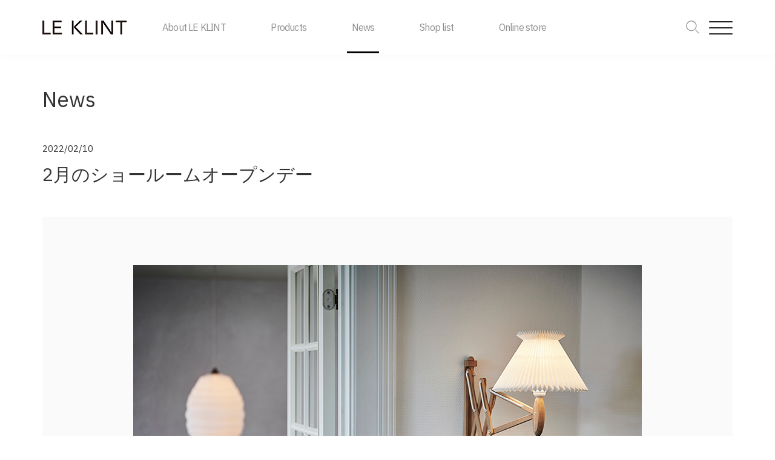

--- FILE ---
content_type: text/html; charset=UTF-8
request_url: https://www.leklint.jp/news/2%E6%9C%88%E3%81%AE%E3%82%B7%E3%83%A7%E3%83%BC%E3%83%AB%E3%83%BC%E3%83%A0%E3%82%AA%E3%83%BC%E3%83%97%E3%83%B3%E3%83%87%E3%83%BC/
body_size: 41757
content:
<!DOCTYPE html>
<html lang="ja">
<head prefix="og: http://ogp.me/ns# fb: http://ogp.me/ns/fb# article: http://ogp.me/ns/article#">
    <meta charset="/fb# article: http://ogp.me/ns/article#">
    <meta charset="UTF-8">
    <meta http-equiv="content-language" content="ja">
    <meta name="viewport" content="width=device-width, initial-scale=1">
    <title>2月のショールームオープンデー ｜ News | LE KLINT</title>
    <meta name="keywords" conternt="デンマーク、LE KLINT、レクリント、レ・クリント、デンマーク王室御用達、コーア・クリント、ヒュッゲ、照明、北欧、北欧デザイン、間接照明、デンマークデザイン、p.v.イエンセン・クリント">
    <meta name="description" content="1943年創業、デンマークを代表する王室御用達の照明ブランド。今も変わらぬデンマークの工房で、デザインのDNAを守り続けながらも、現代の人の暮らしに寄りそうあかりを、職人の手仕事によって生み出し続けています。"/>
    <meta name="viewport" content="width=device-width,initial-scale=1.0"/>

    <!-- OGP_TAG -->
    <meta http-equiv="Pragma" content="no-cache">
    <meta http-equiv="Cache-Control" content="no-cache">
    <meta property="og:type" content="website"/>
    <meta property="og:title" content="LE KLINT-1943年以来のデンマークのデザインと職人の技"/>
    <meta property="og:image" content="/img/ogp.png"/>
    <meta property="og:url" content="https://www.leklint.jp/"/>
    <meta property="og:site_name" content="LE KLINT-1943年以来のデンマークのデザインと職人の技"/>
    <meta property="og:description" content="デザイナーや建築家と協力してLE KLINTは幅広い現代的なランプを提供しています。機能性、美学、そして品質。"/>
    <meta name="format-detection" content="telephone=no">
    <!-- OGP_TAG -->
    <link rel="shortcut icon" href="/img/favicon.ico">
    <link rel="apple-touch-icon" href="/img/webclip.png">
    <link href="https://fonts.googleapis.com/css2?family=IBM+Plex+Sans:wght@300;400;700&display=swap" rel="stylesheet">
    <link rel="stylesheet" href="https://use.fontawesome.com/releases/v5.7.2/css/all.css"
          integrity="sha384-fnmOCqbTlWIlj8LyTjo7mOUStjsKC4pOpQbqyi7RrhN7udi9RwhKkMHpvLbHG9Sr" crossorigin="anonymous">
    <link rel="stylesheet" href="https://cdnjs.cloudflare.com/ajax/libs/Swiper/4.5.0/css/swiper.min.css">
    <link rel="stylesheet" media="all" href="/css/slick-theme.css">
    <link rel="stylesheet" media="all" href="/css/slick.css">
    <link rel="stylesheet" media="all" href="/css/tab.css">
    <link rel="stylesheet" media="all" href="/css/sef.css">
    <link rel="stylesheet" media="all" href="/css/animate.min.css">
    <link rel="stylesheet" media="all" href="/css/timport.css">
    <link rel="stylesheet" media="all" href="/css/mid.css">
    <link rel="stylesheet" media="all" href="/css/sp.css">
    <link rel="stylesheet" media="all" href="/wp-content/themes/leklint/assets/css/editor-style-block.css">
    <script src="https://cdn.jsdelivr.net/npm/jquery@3/dist/jquery.min.js"></script>
    <script src="/js/margin.js"></script>
    <script src="/js/wow.min.js"></script>
    <script src="/js/smooth-scroll.polyfills.min.js"></script>
    <script src="/js/slick.min.js"></script>
    <script src="/js/sef.js"></script>
    <script src="/js/jquery.inview.js"></script>
    <script src="/js/jquery.loading.js"></script>
    <script src="/js/jquery.loadingnoie.js"></script>
    <script src="/js/common.js"></script>
    <script>
        window.onload = function () {
            const spinner = document.getElementById('loading');

            // Add .loaded to .loading
            spinner.classList.add('loaded');
            setTimeout(function () {
                $(".mv .slider .slick-current span").removeClass("firstload");
            }, 100);
        };

    </script>

    <title>2月のショールームオープンデー &#8211; LE KLINT</title>
<meta name='robots' content='max-image-preview:large' />
<link rel='dns-prefetch' href='//s.w.org' />
<link rel="alternate" type="application/rss+xml" title="LE KLINT &raquo; フィード" href="https://www.leklint.jp/feed/" />
<link rel="alternate" type="application/rss+xml" title="LE KLINT &raquo; コメントフィード" href="https://www.leklint.jp/comments/feed/" />
<script>
window._wpemojiSettings = {"baseUrl":"https:\/\/s.w.org\/images\/core\/emoji\/14.0.0\/72x72\/","ext":".png","svgUrl":"https:\/\/s.w.org\/images\/core\/emoji\/14.0.0\/svg\/","svgExt":".svg","source":{"concatemoji":"https:\/\/www.leklint.jp\/wp-includes\/js\/wp-emoji-release.min.js?ver=6.0.1"}};
/*! This file is auto-generated */
!function(e,a,t){var n,r,o,i=a.createElement("canvas"),p=i.getContext&&i.getContext("2d");function s(e,t){var a=String.fromCharCode,e=(p.clearRect(0,0,i.width,i.height),p.fillText(a.apply(this,e),0,0),i.toDataURL());return p.clearRect(0,0,i.width,i.height),p.fillText(a.apply(this,t),0,0),e===i.toDataURL()}function c(e){var t=a.createElement("script");t.src=e,t.defer=t.type="text/javascript",a.getElementsByTagName("head")[0].appendChild(t)}for(o=Array("flag","emoji"),t.supports={everything:!0,everythingExceptFlag:!0},r=0;r<o.length;r++)t.supports[o[r]]=function(e){if(!p||!p.fillText)return!1;switch(p.textBaseline="top",p.font="600 32px Arial",e){case"flag":return s([127987,65039,8205,9895,65039],[127987,65039,8203,9895,65039])?!1:!s([55356,56826,55356,56819],[55356,56826,8203,55356,56819])&&!s([55356,57332,56128,56423,56128,56418,56128,56421,56128,56430,56128,56423,56128,56447],[55356,57332,8203,56128,56423,8203,56128,56418,8203,56128,56421,8203,56128,56430,8203,56128,56423,8203,56128,56447]);case"emoji":return!s([129777,127995,8205,129778,127999],[129777,127995,8203,129778,127999])}return!1}(o[r]),t.supports.everything=t.supports.everything&&t.supports[o[r]],"flag"!==o[r]&&(t.supports.everythingExceptFlag=t.supports.everythingExceptFlag&&t.supports[o[r]]);t.supports.everythingExceptFlag=t.supports.everythingExceptFlag&&!t.supports.flag,t.DOMReady=!1,t.readyCallback=function(){t.DOMReady=!0},t.supports.everything||(n=function(){t.readyCallback()},a.addEventListener?(a.addEventListener("DOMContentLoaded",n,!1),e.addEventListener("load",n,!1)):(e.attachEvent("onload",n),a.attachEvent("onreadystatechange",function(){"complete"===a.readyState&&t.readyCallback()})),(e=t.source||{}).concatemoji?c(e.concatemoji):e.wpemoji&&e.twemoji&&(c(e.twemoji),c(e.wpemoji)))}(window,document,window._wpemojiSettings);
</script>
<style>
img.wp-smiley,
img.emoji {
	display: inline !important;
	border: none !important;
	box-shadow: none !important;
	height: 1em !important;
	width: 1em !important;
	margin: 0 0.07em !important;
	vertical-align: -0.1em !important;
	background: none !important;
	padding: 0 !important;
}
</style>
	<link rel='stylesheet' id='wp-block-library-css'  href='https://www.leklint.jp/wp-includes/css/dist/block-library/style.min.css?ver=6.0.1' media='all' />
<style id='global-styles-inline-css'>
body{--wp--preset--color--black: #000000;--wp--preset--color--cyan-bluish-gray: #abb8c3;--wp--preset--color--white: #ffffff;--wp--preset--color--pale-pink: #f78da7;--wp--preset--color--vivid-red: #cf2e2e;--wp--preset--color--luminous-vivid-orange: #ff6900;--wp--preset--color--luminous-vivid-amber: #fcb900;--wp--preset--color--light-green-cyan: #7bdcb5;--wp--preset--color--vivid-green-cyan: #00d084;--wp--preset--color--pale-cyan-blue: #8ed1fc;--wp--preset--color--vivid-cyan-blue: #0693e3;--wp--preset--color--vivid-purple: #9b51e0;--wp--preset--color--accent: #cd2653;--wp--preset--color--primary: #000000;--wp--preset--color--secondary: #6d6d6d;--wp--preset--color--subtle-background: #dcd7ca;--wp--preset--color--background: #f5efe0;--wp--preset--gradient--vivid-cyan-blue-to-vivid-purple: linear-gradient(135deg,rgba(6,147,227,1) 0%,rgb(155,81,224) 100%);--wp--preset--gradient--light-green-cyan-to-vivid-green-cyan: linear-gradient(135deg,rgb(122,220,180) 0%,rgb(0,208,130) 100%);--wp--preset--gradient--luminous-vivid-amber-to-luminous-vivid-orange: linear-gradient(135deg,rgba(252,185,0,1) 0%,rgba(255,105,0,1) 100%);--wp--preset--gradient--luminous-vivid-orange-to-vivid-red: linear-gradient(135deg,rgba(255,105,0,1) 0%,rgb(207,46,46) 100%);--wp--preset--gradient--very-light-gray-to-cyan-bluish-gray: linear-gradient(135deg,rgb(238,238,238) 0%,rgb(169,184,195) 100%);--wp--preset--gradient--cool-to-warm-spectrum: linear-gradient(135deg,rgb(74,234,220) 0%,rgb(151,120,209) 20%,rgb(207,42,186) 40%,rgb(238,44,130) 60%,rgb(251,105,98) 80%,rgb(254,248,76) 100%);--wp--preset--gradient--blush-light-purple: linear-gradient(135deg,rgb(255,206,236) 0%,rgb(152,150,240) 100%);--wp--preset--gradient--blush-bordeaux: linear-gradient(135deg,rgb(254,205,165) 0%,rgb(254,45,45) 50%,rgb(107,0,62) 100%);--wp--preset--gradient--luminous-dusk: linear-gradient(135deg,rgb(255,203,112) 0%,rgb(199,81,192) 50%,rgb(65,88,208) 100%);--wp--preset--gradient--pale-ocean: linear-gradient(135deg,rgb(255,245,203) 0%,rgb(182,227,212) 50%,rgb(51,167,181) 100%);--wp--preset--gradient--electric-grass: linear-gradient(135deg,rgb(202,248,128) 0%,rgb(113,206,126) 100%);--wp--preset--gradient--midnight: linear-gradient(135deg,rgb(2,3,129) 0%,rgb(40,116,252) 100%);--wp--preset--duotone--dark-grayscale: url('#wp-duotone-dark-grayscale');--wp--preset--duotone--grayscale: url('#wp-duotone-grayscale');--wp--preset--duotone--purple-yellow: url('#wp-duotone-purple-yellow');--wp--preset--duotone--blue-red: url('#wp-duotone-blue-red');--wp--preset--duotone--midnight: url('#wp-duotone-midnight');--wp--preset--duotone--magenta-yellow: url('#wp-duotone-magenta-yellow');--wp--preset--duotone--purple-green: url('#wp-duotone-purple-green');--wp--preset--duotone--blue-orange: url('#wp-duotone-blue-orange');--wp--preset--font-size--small: 18px;--wp--preset--font-size--medium: 20px;--wp--preset--font-size--large: 26.25px;--wp--preset--font-size--x-large: 42px;--wp--preset--font-size--normal: 21px;--wp--preset--font-size--larger: 32px;}.has-black-color{color: var(--wp--preset--color--black) !important;}.has-cyan-bluish-gray-color{color: var(--wp--preset--color--cyan-bluish-gray) !important;}.has-white-color{color: var(--wp--preset--color--white) !important;}.has-pale-pink-color{color: var(--wp--preset--color--pale-pink) !important;}.has-vivid-red-color{color: var(--wp--preset--color--vivid-red) !important;}.has-luminous-vivid-orange-color{color: var(--wp--preset--color--luminous-vivid-orange) !important;}.has-luminous-vivid-amber-color{color: var(--wp--preset--color--luminous-vivid-amber) !important;}.has-light-green-cyan-color{color: var(--wp--preset--color--light-green-cyan) !important;}.has-vivid-green-cyan-color{color: var(--wp--preset--color--vivid-green-cyan) !important;}.has-pale-cyan-blue-color{color: var(--wp--preset--color--pale-cyan-blue) !important;}.has-vivid-cyan-blue-color{color: var(--wp--preset--color--vivid-cyan-blue) !important;}.has-vivid-purple-color{color: var(--wp--preset--color--vivid-purple) !important;}.has-black-background-color{background-color: var(--wp--preset--color--black) !important;}.has-cyan-bluish-gray-background-color{background-color: var(--wp--preset--color--cyan-bluish-gray) !important;}.has-white-background-color{background-color: var(--wp--preset--color--white) !important;}.has-pale-pink-background-color{background-color: var(--wp--preset--color--pale-pink) !important;}.has-vivid-red-background-color{background-color: var(--wp--preset--color--vivid-red) !important;}.has-luminous-vivid-orange-background-color{background-color: var(--wp--preset--color--luminous-vivid-orange) !important;}.has-luminous-vivid-amber-background-color{background-color: var(--wp--preset--color--luminous-vivid-amber) !important;}.has-light-green-cyan-background-color{background-color: var(--wp--preset--color--light-green-cyan) !important;}.has-vivid-green-cyan-background-color{background-color: var(--wp--preset--color--vivid-green-cyan) !important;}.has-pale-cyan-blue-background-color{background-color: var(--wp--preset--color--pale-cyan-blue) !important;}.has-vivid-cyan-blue-background-color{background-color: var(--wp--preset--color--vivid-cyan-blue) !important;}.has-vivid-purple-background-color{background-color: var(--wp--preset--color--vivid-purple) !important;}.has-black-border-color{border-color: var(--wp--preset--color--black) !important;}.has-cyan-bluish-gray-border-color{border-color: var(--wp--preset--color--cyan-bluish-gray) !important;}.has-white-border-color{border-color: var(--wp--preset--color--white) !important;}.has-pale-pink-border-color{border-color: var(--wp--preset--color--pale-pink) !important;}.has-vivid-red-border-color{border-color: var(--wp--preset--color--vivid-red) !important;}.has-luminous-vivid-orange-border-color{border-color: var(--wp--preset--color--luminous-vivid-orange) !important;}.has-luminous-vivid-amber-border-color{border-color: var(--wp--preset--color--luminous-vivid-amber) !important;}.has-light-green-cyan-border-color{border-color: var(--wp--preset--color--light-green-cyan) !important;}.has-vivid-green-cyan-border-color{border-color: var(--wp--preset--color--vivid-green-cyan) !important;}.has-pale-cyan-blue-border-color{border-color: var(--wp--preset--color--pale-cyan-blue) !important;}.has-vivid-cyan-blue-border-color{border-color: var(--wp--preset--color--vivid-cyan-blue) !important;}.has-vivid-purple-border-color{border-color: var(--wp--preset--color--vivid-purple) !important;}.has-vivid-cyan-blue-to-vivid-purple-gradient-background{background: var(--wp--preset--gradient--vivid-cyan-blue-to-vivid-purple) !important;}.has-light-green-cyan-to-vivid-green-cyan-gradient-background{background: var(--wp--preset--gradient--light-green-cyan-to-vivid-green-cyan) !important;}.has-luminous-vivid-amber-to-luminous-vivid-orange-gradient-background{background: var(--wp--preset--gradient--luminous-vivid-amber-to-luminous-vivid-orange) !important;}.has-luminous-vivid-orange-to-vivid-red-gradient-background{background: var(--wp--preset--gradient--luminous-vivid-orange-to-vivid-red) !important;}.has-very-light-gray-to-cyan-bluish-gray-gradient-background{background: var(--wp--preset--gradient--very-light-gray-to-cyan-bluish-gray) !important;}.has-cool-to-warm-spectrum-gradient-background{background: var(--wp--preset--gradient--cool-to-warm-spectrum) !important;}.has-blush-light-purple-gradient-background{background: var(--wp--preset--gradient--blush-light-purple) !important;}.has-blush-bordeaux-gradient-background{background: var(--wp--preset--gradient--blush-bordeaux) !important;}.has-luminous-dusk-gradient-background{background: var(--wp--preset--gradient--luminous-dusk) !important;}.has-pale-ocean-gradient-background{background: var(--wp--preset--gradient--pale-ocean) !important;}.has-electric-grass-gradient-background{background: var(--wp--preset--gradient--electric-grass) !important;}.has-midnight-gradient-background{background: var(--wp--preset--gradient--midnight) !important;}.has-small-font-size{font-size: var(--wp--preset--font-size--small) !important;}.has-medium-font-size{font-size: var(--wp--preset--font-size--medium) !important;}.has-large-font-size{font-size: var(--wp--preset--font-size--large) !important;}.has-x-large-font-size{font-size: var(--wp--preset--font-size--x-large) !important;}
</style>
<link rel='stylesheet' id='twentytwenty-style-css'  href='https://www.leklint.jp/wp-content/themes/leklint/style.css?ver=6.0.1' media='all' />
<link rel='stylesheet' id='twentytwenty-print-style-css'  href='https://www.leklint.jp/wp-content/themes/leklint/print.css?ver=6.0.1' media='print' />
<script src='https://www.leklint.jp/wp-content/themes/leklint/assets/js/index.js?ver=6.0.1' id='twentytwenty-js-js' async></script>
<link rel="https://api.w.org/" href="https://www.leklint.jp/wp-json/" /><link rel="alternate" type="application/json" href="https://www.leklint.jp/wp-json/wp/v2/news/2708" /><link rel="EditURI" type="application/rsd+xml" title="RSD" href="https://www.leklint.jp/xmlrpc.php?rsd" />
<link rel="wlwmanifest" type="application/wlwmanifest+xml" href="https://www.leklint.jp/wp-includes/wlwmanifest.xml" /> 
<meta name="generator" content="WordPress 6.0.1" />
<link rel="canonical" href="https://www.leklint.jp/news/2%e6%9c%88%e3%81%ae%e3%82%b7%e3%83%a7%e3%83%bc%e3%83%ab%e3%83%bc%e3%83%a0%e3%82%aa%e3%83%bc%e3%83%97%e3%83%b3%e3%83%87%e3%83%bc/" />
<link rel='shortlink' href='https://www.leklint.jp/?p=2708' />
<link rel="alternate" type="application/json+oembed" href="https://www.leklint.jp/wp-json/oembed/1.0/embed?url=https%3A%2F%2Fwww.leklint.jp%2Fnews%2F2%25e6%259c%2588%25e3%2581%25ae%25e3%2582%25b7%25e3%2583%25a7%25e3%2583%25bc%25e3%2583%25ab%25e3%2583%25bc%25e3%2583%25a0%25e3%2582%25aa%25e3%2583%25bc%25e3%2583%2597%25e3%2583%25b3%25e3%2583%2587%25e3%2583%25bc%2F" />
<link rel="alternate" type="text/xml+oembed" href="https://www.leklint.jp/wp-json/oembed/1.0/embed?url=https%3A%2F%2Fwww.leklint.jp%2Fnews%2F2%25e6%259c%2588%25e3%2581%25ae%25e3%2582%25b7%25e3%2583%25a7%25e3%2583%25bc%25e3%2583%25ab%25e3%2583%25bc%25e3%2583%25a0%25e3%2582%25aa%25e3%2583%25bc%25e3%2583%2597%25e3%2583%25b3%25e3%2583%2587%25e3%2583%25bc%2F&#038;format=xml" />
	<script>document.documentElement.className = document.documentElement.className.replace( 'no-js', 'js' );</script>
	<style>.recentcomments a{display:inline !important;padding:0 !important;margin:0 !important;}</style><!-- Google Tag Manager -->
<script>(function(w,d,s,l,i){w[l]=w[l]||[];w[l].push({'gtm.start':
new Date().getTime(),event:'gtm.js'});var f=d.getElementsByTagName(s)[0],
j=d.createElement(s),dl=l!='dataLayer'?'&l='+l:'';j.async=true;j.src=
'https://www.googletagmanager.com/gtm.js?id='+i+dl;f.parentNode.insertBefore(j,f);
})(window,document,'script','dataLayer','GTM-KWGJBC8');</script>
<!-- End Google Tag Manager -->

</head>

<body>
    <!-- Google Tag Manager (noscript) -->
<noscript><iframe src="https://www.googletagmanager.com/ns.html?id=GTM-KWGJBC8"
height="0" width="0" style="display:none;visibility:hidden"></iframe></noscript>
<!-- End Google Tag Manager (noscript) -->

<svg xmlns="http://www.w3.org/2000/svg" viewBox="0 0 0 0" width="0" height="0" focusable="false" role="none" style="visibility: hidden; position: absolute; left: -9999px; overflow: hidden;" ><defs><filter id="wp-duotone-dark-grayscale"><feColorMatrix color-interpolation-filters="sRGB" type="matrix" values=" .299 .587 .114 0 0 .299 .587 .114 0 0 .299 .587 .114 0 0 .299 .587 .114 0 0 " /><feComponentTransfer color-interpolation-filters="sRGB" ><feFuncR type="table" tableValues="0 0.49803921568627" /><feFuncG type="table" tableValues="0 0.49803921568627" /><feFuncB type="table" tableValues="0 0.49803921568627" /><feFuncA type="table" tableValues="1 1" /></feComponentTransfer><feComposite in2="SourceGraphic" operator="in" /></filter></defs></svg><svg xmlns="http://www.w3.org/2000/svg" viewBox="0 0 0 0" width="0" height="0" focusable="false" role="none" style="visibility: hidden; position: absolute; left: -9999px; overflow: hidden;" ><defs><filter id="wp-duotone-grayscale"><feColorMatrix color-interpolation-filters="sRGB" type="matrix" values=" .299 .587 .114 0 0 .299 .587 .114 0 0 .299 .587 .114 0 0 .299 .587 .114 0 0 " /><feComponentTransfer color-interpolation-filters="sRGB" ><feFuncR type="table" tableValues="0 1" /><feFuncG type="table" tableValues="0 1" /><feFuncB type="table" tableValues="0 1" /><feFuncA type="table" tableValues="1 1" /></feComponentTransfer><feComposite in2="SourceGraphic" operator="in" /></filter></defs></svg><svg xmlns="http://www.w3.org/2000/svg" viewBox="0 0 0 0" width="0" height="0" focusable="false" role="none" style="visibility: hidden; position: absolute; left: -9999px; overflow: hidden;" ><defs><filter id="wp-duotone-purple-yellow"><feColorMatrix color-interpolation-filters="sRGB" type="matrix" values=" .299 .587 .114 0 0 .299 .587 .114 0 0 .299 .587 .114 0 0 .299 .587 .114 0 0 " /><feComponentTransfer color-interpolation-filters="sRGB" ><feFuncR type="table" tableValues="0.54901960784314 0.98823529411765" /><feFuncG type="table" tableValues="0 1" /><feFuncB type="table" tableValues="0.71764705882353 0.25490196078431" /><feFuncA type="table" tableValues="1 1" /></feComponentTransfer><feComposite in2="SourceGraphic" operator="in" /></filter></defs></svg><svg xmlns="http://www.w3.org/2000/svg" viewBox="0 0 0 0" width="0" height="0" focusable="false" role="none" style="visibility: hidden; position: absolute; left: -9999px; overflow: hidden;" ><defs><filter id="wp-duotone-blue-red"><feColorMatrix color-interpolation-filters="sRGB" type="matrix" values=" .299 .587 .114 0 0 .299 .587 .114 0 0 .299 .587 .114 0 0 .299 .587 .114 0 0 " /><feComponentTransfer color-interpolation-filters="sRGB" ><feFuncR type="table" tableValues="0 1" /><feFuncG type="table" tableValues="0 0.27843137254902" /><feFuncB type="table" tableValues="0.5921568627451 0.27843137254902" /><feFuncA type="table" tableValues="1 1" /></feComponentTransfer><feComposite in2="SourceGraphic" operator="in" /></filter></defs></svg><svg xmlns="http://www.w3.org/2000/svg" viewBox="0 0 0 0" width="0" height="0" focusable="false" role="none" style="visibility: hidden; position: absolute; left: -9999px; overflow: hidden;" ><defs><filter id="wp-duotone-midnight"><feColorMatrix color-interpolation-filters="sRGB" type="matrix" values=" .299 .587 .114 0 0 .299 .587 .114 0 0 .299 .587 .114 0 0 .299 .587 .114 0 0 " /><feComponentTransfer color-interpolation-filters="sRGB" ><feFuncR type="table" tableValues="0 0" /><feFuncG type="table" tableValues="0 0.64705882352941" /><feFuncB type="table" tableValues="0 1" /><feFuncA type="table" tableValues="1 1" /></feComponentTransfer><feComposite in2="SourceGraphic" operator="in" /></filter></defs></svg><svg xmlns="http://www.w3.org/2000/svg" viewBox="0 0 0 0" width="0" height="0" focusable="false" role="none" style="visibility: hidden; position: absolute; left: -9999px; overflow: hidden;" ><defs><filter id="wp-duotone-magenta-yellow"><feColorMatrix color-interpolation-filters="sRGB" type="matrix" values=" .299 .587 .114 0 0 .299 .587 .114 0 0 .299 .587 .114 0 0 .299 .587 .114 0 0 " /><feComponentTransfer color-interpolation-filters="sRGB" ><feFuncR type="table" tableValues="0.78039215686275 1" /><feFuncG type="table" tableValues="0 0.94901960784314" /><feFuncB type="table" tableValues="0.35294117647059 0.47058823529412" /><feFuncA type="table" tableValues="1 1" /></feComponentTransfer><feComposite in2="SourceGraphic" operator="in" /></filter></defs></svg><svg xmlns="http://www.w3.org/2000/svg" viewBox="0 0 0 0" width="0" height="0" focusable="false" role="none" style="visibility: hidden; position: absolute; left: -9999px; overflow: hidden;" ><defs><filter id="wp-duotone-purple-green"><feColorMatrix color-interpolation-filters="sRGB" type="matrix" values=" .299 .587 .114 0 0 .299 .587 .114 0 0 .299 .587 .114 0 0 .299 .587 .114 0 0 " /><feComponentTransfer color-interpolation-filters="sRGB" ><feFuncR type="table" tableValues="0.65098039215686 0.40392156862745" /><feFuncG type="table" tableValues="0 1" /><feFuncB type="table" tableValues="0.44705882352941 0.4" /><feFuncA type="table" tableValues="1 1" /></feComponentTransfer><feComposite in2="SourceGraphic" operator="in" /></filter></defs></svg><svg xmlns="http://www.w3.org/2000/svg" viewBox="0 0 0 0" width="0" height="0" focusable="false" role="none" style="visibility: hidden; position: absolute; left: -9999px; overflow: hidden;" ><defs><filter id="wp-duotone-blue-orange"><feColorMatrix color-interpolation-filters="sRGB" type="matrix" values=" .299 .587 .114 0 0 .299 .587 .114 0 0 .299 .587 .114 0 0 .299 .587 .114 0 0 " /><feComponentTransfer color-interpolation-filters="sRGB" ><feFuncR type="table" tableValues="0.098039215686275 1" /><feFuncG type="table" tableValues="0 0.66274509803922" /><feFuncB type="table" tableValues="0.84705882352941 0.41960784313725" /><feFuncA type="table" tableValues="1 1" /></feComponentTransfer><feComposite in2="SourceGraphic" operator="in" /></filter></defs></svg><div id="loading">
    <div class="spinner"><img class"loading_logo" src="/img/header_logo.png"><br><img class="loading_bar"
                                                                                      src="/img/808.gif">
    </div>
</div>
<header>
    <div class="header_inner">
        <div class="logo_container"><a href="/"><img class="logo_img" src="/img/header_logo.png"></a></div>
        <div class="header_navi">
            <div class="gnavi b2">
                <ul>
                    <li class="has_accordion">
                        <a>
                        <span class="menu_text_box" style="min-width:6.3rem;">
                            <span class="normal">About LE KLINT</span>
                            <span class="hover">LE KLINTについて</span>
                        </span></a>
                        <ul class="gnavi_accordion">
                            <li><a href="/story/">
                                <span class="menu_text_box" style="min-width:6.3rem;">
                                    <span class="normal">Brand story</span>
                                    <span class="hover">ブランドストーリー</span>
                                </span></a></li>
                            <li><a href="/designers/">
                                <span class="menu_text_box">
                                    <span class="normal">Designers</span>
                                    <span class="hover">デザイナーズ</span>
                                </span></a></li>
                            <li><a href="/odense/">
                                <span class="menu_text_box">
                                    <span class="normal">Made in Odense, Denmark</span>
                                    <span class="hover">メイドインデンマーク</span>
                                </span></a></li>
                        </ul>
                    </li>

                    <li><a href="/products/">
                            <span class="menu_text_box">
                                <span class="normal">Products</span>
                                <span class="hover">製品情報</span>
                            </span></a></li>
                    <li class="active"><a href="/news/">
                            <span class="menu_text_box">
                                <span class="normal">News</span>
                                <span class="hover">新着情報</span>
                            </span></a></li>
                    <li><a href="/shop/">
                            <span class="menu_text_box">
                                <span class="normal">Shop list</span>
                                <span class="hover">ショップリスト</span>
                            </span></a></li>

                                
            <li class="b1"><a href="https://www.leklint.jp/wp-content/uploads/2025/06/LE_KLINT_2025_2026.pdf" target="_blank"><span class="menu_text_box"><span class="normal">Catalog</span><span
                            class="hover">カタログ</span></span></a></li>

                
                    <li><a href="https://shop-leklint.jp/" target="_blank">
                            <span class="menu_text_box">
                                <span class="normal">Online store</span>
                                <span class="hover">オンラインストア</span>
                            </span></a></li>
                    <li class="mbm b1"><a href="/contact/">
                            <span class="menu_text_box">
                                <span class="normal">Contact</span>
                                <span class="hover">お問い合わせ</span>
                            </span></a></li>
                      <li class="mbm b1"><a href="https://scandex.i9.bcart.jp/login.php" target="_blank">
                            <span class="menu_text_box">
                                <span class="normal">Dealer</span>
                                <span class="hover">取引先専用</span>
                            </span></a></li>

                </ul>
            </div>
            <div class="icon_navi">
                <ul>
                    <li class="w_auto"><a class="search"><img class="icon" src="/img/search.png"></a></li>
                </ul>
            </div>
            <div class="search_box">
                <div class="search_box_inner">
                    <form method="get" action="https://www.leklint.jp/" class="search_container">
                        <input type="hidden" value="products" name="post_type" id="post_type">
                        <img class="icon" src="/img/search.png">
                        <input type="text" id="" size="100"
                               placeholder="Search for products..." name="s">
                        <a class="search inner" href="#" onclick="return false;"><img src="/img/x.png"></a>
                    </form>
                </div>
            </div>
            <div class="menu_btn_container">
                <div class="pcg-header">
                    <nav class="pcg-nav">
                        <div class="menu">
                            <div>
                                <div class="sp_menu b1 b2u"><a href="/story/">Brand story</a></div>
                                <div class="sp_menu b1 b2u"><a href="/designers/">Designers</a></div>
                                <div class="sp_menu b1 b2u"><a href="/odense/">Made in Odense, Denmark</a></div>
                                <ul>
                                    <li><span class="sp_menu b1 b2u"><a href="/products/">Products</a></span>
                                        <ul id="a_menu">
                                            <li><span class="sp_menu_sec b1 b2u">Type<div
                                                        class="a_plus"><span></span><span></span></div></span>
                                                <ul class="sec">
                                                                <li><a href="https://www.leklint.jp/products/type/pendants/">Pendants</a></li>
                <li><a href="https://www.leklint.jp/products/type/ceiling/">Ceiling</a></li>
                <li><a href="https://www.leklint.jp/products/type/table/">Table</a></li>
                <li><a href="https://www.leklint.jp/products/type/floor/">Floor</a></li>
                <li><a href="https://www.leklint.jp/products/type/brackets/">Brackets</a></li>
                                                            </ul>
                                            </li>
                                            <li><span class="sp_menu_sec b1 b2u">Series<div
                                                        class="a_plus"><span></span><span></span></div></span>
                                                <ul class="sec">
                                                                <li><a href="https://www.leklint.jp/products/series/model334/">MODEL334</a></li>
                <li><a href="https://www.leklint.jp/products/series/lk80/">LK80</a></li>
                <li><a href="https://www.leklint.jp/products/series/bouquet/">BOUQUET</a></li>
                <li><a href="https://www.leklint.jp/products/series/lamella/">LAMELLA</a></li>
                <li><a href="https://www.leklint.jp/products/series/snowdrop/">SNOWDROP</a></li>
                <li><a href="https://www.leklint.jp/products/series/model375/">MODEL375</a></li>
                <li><a href="https://www.leklint.jp/products/series/spot/">SPOT</a></li>
                <li><a href="https://www.leklint.jp/products/series/model180/">MODEL180</a></li>
                <li><a href="https://www.leklint.jp/products/series/%e3%83%95%e3%82%a1%e3%82%bb%e3%83%83%e3%83%88/">FACET</a></li>
                <li><a href="https://www.leklint.jp/products/series/mutatio/">MUTATIO</a></li>
                <li><a href="https://www.leklint.jp/products/series/carronade2/">CARRONADE Ⅱ</a></li>
                <li><a href="https://www.leklint.jp/products/series/swirl/">SWIRL</a></li>
                <li><a href="https://www.leklint.jp/products/series/donut/">DONUT</a></li>
                <li><a href="https://www.leklint.jp/products/series/comet/">COMET</a></li>
                <li><a href="https://www.leklint.jp/products/series/plivello/">PLIVELLO</a></li>
                <li><a href="https://www.leklint.jp/products/series/caleo/">CALEO</a></li>
                <li><a href="https://www.leklint.jp/products/series/lantern/">LANTERN</a></li>
                <li><a href="https://www.leklint.jp/products/series/sinus_line/">SINUS LINE</a></li>
                <li><a href="https://www.leklint.jp/products/series/classic/">CLASSIC</a></li>
                                                            </ul>
                                            </li>
                                            <li><span class="sp_menu_sec b1 b2u">Scene<div
                                                        class="a_plus"><span></span><span></span></div></span>
                                                <ul class="sec">
                                                                <li><a href="https://www.leklint.jp/products/scene/livingroom/">リビング</a></li>
                <li><a href="https://www.leklint.jp/products/scene/dining/">ダイニング</a></li>
                <li><a href="https://www.leklint.jp/products/scene/kitchen/">キッチン</a></li>
                <li><a href="https://www.leklint.jp/products/scene/bedroom/">ベッドルーム</a></li>
                <li><a href="https://www.leklint.jp/products/scene/other/">その他</a></li>
                                                            </ul>
                                            </li>
                                        </ul>
                                    </li>
                                </ul>
                                <div class="sp_menu b1 b2u"><a href="/shop/">Shop list</a></div>
                                <div class="sp_menu b1 b2u"><a href="/news/">News</a></div>
                                                        <div class="sp_menu"><a href="https://www.leklint.jp/wp-content/uploads/2025/06/LE_KLINT_2025_2026.pdf" target="_blank">Catalog</a></div>
                                                <div class="sp_menu b1 b2u"><a href="https://shop-leklint.jp/" target="_blank">Online Store</a></div>
                                <div class="sp_menu"><a href="/contact/">Contact</a></div>
                                <div class="sp_menu"><a href="https://scandex.i9.bcart.jp/login.php" target="_blank">Dealer</a></div>
                            </div>
                        </div>
                    </nav>
                    <div class="sp-menu">
                        <a class="menu_btn pcmenu-trigger" href="#" onclick="return false;">
                            <span></span>
                            <span></span>
                            <span></span>
                        </a>
                    </div>
                </div>
            </div>
        </div>
    </div>
 

</header>
            <div class="news_disc">
            <div class="plane_wp">
                <div class="page_top">
                    <h2 class="page_ttl animated">News</h2>
                </div>
                <div class="news_disc_head_container animated">
                    <div class="news_disc_head">
                        <div class="news_disc_subhead"><div class="news_disc_date">2022/02/10</div></div>
                    </div>
                    <h2 class="news_disc_ttl">2月のショールームオープンデー</h2>
                </div>
            </div>
            <div class="news_disc_article">
                <div class="wp_test_img animated">
                        <img src="https://www.leklint.jp/wp-content/uploads/2022/02/TOP-2.jpg" >
                    </div>
                <div class="news_disc_article_text animated">
                    
<p>一般のお客様にもお越しいただける「ショールームオープンデー」を開催いたします。レ・クリントのほぼ全ラインアップをご覧いただけますので、この機会に北欧照明の柔らかなあかりを体感しにいらしてください。</p>



<p>【オープン日時】<br>2022年2月18日（金）14:00-18:00<br>・ショールームでは商品の展示のみで、販売は行っておりません。</p>



<p>【場所】<br>東京都中央区築地4-4-12　OS築地ビル3階　<a href="https://www.google.co.jp/maps/place/%E3%80%92104-0045+%E6%9D%B1%E4%BA%AC%E9%83%BD%E4%B8%AD%E5%A4%AE%E5%8C%BA%E7%AF%89%E5%9C%B0%EF%BC%94%E4%B8%81%E7%9B%AE%EF%BC%94%E2%88%92%EF%BC%91%EF%BC%92/@35.6664139,139.7666172,17z/data=!3m1!4b1!4m5!3m4!1s0x60188bde8a733f17:0x4d663d0870acf88f!8m2!3d35.6664139!4d139.7688059">《Map》</a></p>



<p>TEL：03-3543-3453<br>平日11:00～16:00　※12:30～13:30を除く</p>



<p>【ご来場時のお願い】<br>・ショールームは、新型コロナウイルス感染拡大防止に細心の注意を払いながら、お客様およびスタッフの安全確保を第一に営業しております。お客様におかれましてもご理解とご協力を賜りますようお願い申し上げます。<br>・ご来場の際には、必ずマスクの着用をお願いいたします。スタッフもマスク着用でのご案内とさせていただきます。<br>・入場前の検温とアルコール消毒にご協力をお願いいたします。</p>
                </div>
            </div>
            <div class="bact_to_list_container animated">
                <div class="back_to_list"><a href="/news/">一覧に戻る</a></div>
            </div>
        </div><!-- plane_wp -->
    <footer>
    <div class="footer_nav1">
        <div class="f_logo"><a href="/"><img src="/img/f_logo.png"></a></div>
        <div class="sns">
            <div class=""><a href="https://www.facebook.com/leklintjapan/" target="_blank"><img src="/img/footer_SNS01.png"></a></div>
            <div class=""><a href="https://www.instagram.com/le_klint_japan/" target="_blank"><img src="/img/footer_SNS02.png"></a></div>
        </div>
    </div>
    <div class="footer_nav2">
        <div class="cname">SCANDEX CO.,LTD.</div>
        <div class="add">Address : OS Tsukiji Building, 4-4-12 Tsukiji, Chuo-ku, <br class="sp">Tokyo 104-0045</div>
        <div class="add">Phone : 03-3543-3453 (Representative)</div>
    </div>
    <div class="footer_nav3">
        <div class="c_link">
            <a href="https://www.leklint.com/" target="_blank">EN</a>/<a href="https://www.leklint.de/" target="_blank">DE</a>/<a href="https://www.leklint.dk/" target="_blank">DK</a>
        </div>
        <div class="f_links">
            <a href="/story/">Brand story</a>
            <a href="/products/">Products</a>
            <a href="/designers/">Designers</a>
            <a href="/news/">News</a>
            <a href="/shop/">Shop list</a>
            <a href="https://shop-leklint.jp/" target="_blank">LE KLINT JAPAN公式オンラインストア</a>
            <a href="/contact/">Contact</a>
        </div>
    </div>
    <div class="copyright">Copyright (c) SCANDEX CO., LTD ALL RIGHTS RESERVED.</div>
</footer>
<script src="https://cdnjs.cloudflare.com/ajax/libs/object-fit-images/3.2.3/ofi.js"></script>
<script src="https://cdnjs.cloudflare.com/ajax/libs/Swiper/4.5.0/js/swiper.min.js"></script>

<script>
    //初期化
    var galleryThumbs = new Swiper('.tab-menu', {
        spaceBetween: 0,
        slidesPerView: 'auto',
        freeMode: false,
        watchSlidesVisibility: true,
        watchSlidesProgress: true,
    });

    var galleryTop = new Swiper('.tab-contents', {
        autoHeight: true,
        effect: "fade",
        speed: 500,
        thumbs: {
            swiper: galleryThumbs
        }
    });
</script>
<script>
    objectFitImages('img.object-fit-img');
</script>
<script>
    jQuery(function($){
        $('.tab').click(function(){
            $('.is-active').removeClass('is-active');
            $(this).addClass('is-active');
            $('.is-show').removeClass('is-show');
            // クリックしたタブからインデックス番号を取得
            const index = $(this).index();
            // クリックしたタブと同じインデックス番号をもつコンテンツを表示
            $('.panel').eq(index).addClass('is-show');
        });
    });
</script>

<script type=“text/javascript”>
piAId = ‘919653’;
piCId = ‘1634’;
piHostname = ‘pi.pardot.com’;
(function() {
	function async_load(){
		var s = document.createElement(‘script’); s.type = ‘text/javascript’;
		s.src = (‘https:’ == document.location.protocol ? ‘https://pi’ : ‘http://cdn’) + ‘.pardot.com/pd.js’;
		var c = document.getElementsByTagName(‘script’)[0]; c.parentNode.insertBefore(s, c);
	}
	if(window.attachEvent) { window.attachEvent(‘onload’, async_load); }
	else { window.addEventListener(‘load’, async_load, false); }
})();
</script>

	<script>
	/(trident|msie)/i.test(navigator.userAgent)&&document.getElementById&&window.addEventListener&&window.addEventListener("hashchange",function(){var t,e=location.hash.substring(1);/^[A-z0-9_-]+$/.test(e)&&(t=document.getElementById(e))&&(/^(?:a|select|input|button|textarea)$/i.test(t.tagName)||(t.tabIndex=-1),t.focus())},!1);
	</script>
	
</body>
</html>


--- FILE ---
content_type: text/css
request_url: https://www.leklint.jp/css/tab.css
body_size: 2734
content:
@charset "UTF-8";
html, body, div, span, applet, object, iframe,
h1, h2, h3, h4, h5, h6, p, blockquote, pre,
a, abbr, acronym, address, big, cite, code,
del, dfn, em, img, ins, kbd, q, s, samp,
small, strike, strong, sub, sup, tt, var,
b, u, i, center,
dl, dt, dd, ol, ul, li,
fieldset, form, label, legend,
table, caption, tbody, tfoot, thead, tr, th, td,
article, aside, canvas, details, embed,
figure, figcaption, footer, header, hgroup,
menu, nav, output, ruby, section, summary,
time, mark, audio, video {
  margin: 0;
  padding: 0;
  border: 0;
  font: inherit;
  font-size: 100%;
  vertical-align: baseline;
}

html {
  line-height: 1;
}

ol, ul {
  list-style: none;
}

table {
  border-collapse: collapse;
  border-spacing: 0;
}

caption, th, td {
  text-align: left;
  font-weight: normal;
  vertical-align: middle;
}

q, blockquote {
  quotes: none;
}
q:before, q:after, blockquote:before, blockquote:after {
  content: "";
  content: none;
}

a img {
  border: none;
}

article, aside, details, figcaption, figure, footer, header, hgroup, main, menu, nav, section, summary {
  display: block;
}

article, aside, details, figcaption, figure, footer, header, hgroup, main, menu, nav, section, summary {
  display: block;
}

@media print {
  body {
    -webkit-print-color-adjust: exact;
  }
  body header, body .bg {
    display: none;
  }
}
*, *:before, *:after {
  -o-box-sizing: border-box;
  -ms-box-sizing: border-box;
  box-sizing: border-box;
}

ol {
  list-style-type: decimal;
  margin-left: 1.3em;
}
ol li {
  padding-bottom: 10px;
}

input::-webkit-input-placeholder {
  color: #afafaf;
  line-height: 1;
}

input::-moz-placeholder {
  color: #afafaf;
}

input:-ms-input-placeholder {
  color: #afafaf;
}

input:-moz-placeholder {
  color: #afafaf;
}

input[type="submit"],
input[type="button"] {
  border-radius: 0;
  -webkit-box-sizing: content-box;
  -webkit-appearance: button;
  -moz-appearance: button;
       appearance: button;
  border: none;
  box-sizing: border-box;
  cursor: pointer;
}
input[type="submit"]::-webkit-search-decoration,
input[type="button"]::-webkit-search-decoration {
  display: none;
}
input[type="submit"]::focus,
input[type="button"]::focus {
  outline-offset: -2px;
}

@media print, screen and (max-width: 640px) {
  body {
    font-family: "游ゴシック", YuGothic,"ヒラギノ角ゴ Pro W3", "Hiragino Kaku Gothic Pro","メイリオ", Meiryo, sans-serif;
    color: #222;
    font-size: 14px;
    line-height: 1.2;
    font-weight: normal;
    background: #fff;
  }

  img {
    border: 0;
    vertical-align: bottom;
  }

  .pc, .none {
    display: none;
  }

  .container {
    *zoom: 1;
    position: relative;
  }
  .container:after {
    content: "";
    display: table;
    clear: both;
  }

  a {
    color: #222;
    text-decoration: none;
  }


--- FILE ---
content_type: text/css
request_url: https://www.leklint.jp/css/sef.css
body_size: 685
content:
/*!--------------------------------------------------------------------------*
 *  
 *  ScrollEffect.css
 *  
 *  MIT-style license. 
 *  
 *  2017 MuuYan
 *  http://muumv.com
 *  
 *--------------------------------------------------------------------------*/
 
.pSimple1,
.pMultiple1 > li,
.pMultiple1 > div {
  opacity: 0;
  -webkit-transform: translate3d(0,80px,0);
  transform: translate3d(0,80px,0);
  transition: all 1.2s cubic-bezier(.4, 0, .2, 1);
}

.pSimple1.pActive,
.pMultiple1 .pActive {
  opacity: 1;
  --webkit-transform: translate3d(0,0,0);
  transform: translate3d(0,0,0);
}

.pSimple2,
.pMultiple2 > li,
.pMultiple2 > div {
  opacity: 0;
  transition: all 2s cubic-bezier(.4, 0, .2, 1);
}

.pSimple2.pActive,
.pMultiple2 .pActive {
  opacity: 1;
}

--- FILE ---
content_type: text/css
request_url: https://www.leklint.jp/css/timport.css
body_size: 95
content:
@import url("reset.css");
@import url("base.css");
@import url("menu.css");
@import url("pc.css");
@import url("mid.css");
@import url("sp.css") screen and (max-width:735px);


--- FILE ---
content_type: text/css
request_url: https://www.leklint.jp/css/mid.css
body_size: 6789
content:
@media print, screen and (max-width: 1380px) {
body {
  min-width: 100%;
}
.top_designer {
  width: 100%;
  box-sizing: border-box;
}
.top_designer .top_designer_box1 {
  width: 36.84%;
  margin-right: 7.89%;
}
.top_designer_box2 {
  width: 55.26%;
}
.top_news .top_news_inner {
  width: 100%;
  box-sizing: border-box;
}
.top_news .top_news_inner .top_news_box {
  width: 31.95%;
  height: auto;
  margin-right: 2%;
}
.plane_wp {
  width: calc(100% - 140px);
  min-width: calc(1140px - 140px);
}
.category_menu .category_menu_single {
  width: 33%;
}
.category_menu_outer {
  position: relative;
  z-index: 100;
}
.related_outer {
  width: 100%;
}
.category_menu .category_menu_single .category_menu_second {
  width: 100%;
}
.related_outer .related .related_box {
  width: 23.5%;
  margin-right: 2%;
}
.products_spec_container {
  padding-left: 70px;
  padding-right: 70px;
  width: calc(100% - 140px);
  min-width: calc(1140px - 140px);
}
.products_spec_container .pdf_box, .products_spec_container .spec_box {
  width: calc(100% - 120px);

}
.products_visual_outer {
  width: calc(100% - 140px);
  min-width: calc(1140px - 140px);
}
.pro_del.related_outer {
  width: calc(100% - 140px);
  min-width: calc(1140px - 140px);
}
.youtube_outer {
  width: 100%;
}
.top_news .top_news_text {
  padding-bottom: 35px;
}
.news_disc_article {
width: calc(100% - 140px);
min-width: calc(1140px - 140px);
}
.news_disc_article {
  width: calc(100% - 140px);
  min-width: calc(1140px - 140px);
  padding: 80px calc(200px - (1380px - 100vw) / 2);
}

@media print, screen and (max-width: 1140px) {
.news_disc_article {
  margin: 0 70px;
  padding: 80px;
  margin-bottom: 110px;
}
}
.top_designer_box1 .slick-slide {
  height: auto;
  min-height: 1px;
}
.top_designer_box1 .slick-slide img {
  width: 100%;
  height: auto;
}
.mv, .top_brandstory, .top_designer, .top_products, .top.top_news, footer {
}
.top_products .panel_box {
width: 21.4%;
}
.top_products .panel-group {
  width: calc(100% - 140px);
  padding: 0 70px;
  box-sizing: border-box;
}
.top_splitbox_text_inner {
  width: 100%;
}
.top_brandstory_img {
  width: calc(100% - 90px);
}
.designers_box {
  width: 100%;
}
.category_type_box {
  width: 31.33%;
  margin-right: 2%;
}
.category_type_box:nth-child(3n) {
  margin-right: 0;
}
.category_type_box:nth-child(4n) {
  margin-right: 2%;
}
.product_detail.youtube_outer {
  padding: 0 70px;
  width: calc(100% - 140px);
  min-width: calc(1140px - 140px);
}
.tab-menu .swiper-slide {
  width: 10%;
}
.brandstory .page_top_disc,.brandstory .brandstory_footer_disc {
  width: 45.967%;
}
.brandstory_img2,.brandstory .brandstory_img3 {
  width: 36.29%
}















































































































































































































































































































































































































































































































































































































































































































































































































































































































































































































































































































































































































































































































































































































































































































































































































































































































































































































































































































































































































































































































































































































































































































































































































































































































































































































































































































































































































































































































































































































































































































































































































































































































































































































































































































































































































































































































































































































































































































































































































































































































































































































































































































































































.aaaa {

}
}


--- FILE ---
content_type: text/css
request_url: https://www.leklint.jp/css/sp.css
body_size: 23797
content:
@media screen and (max-width: 760px) {
body {
    font-size: 12.5px;
    width: 100%;
    min-width: 100%;
}
.sp {
    display: block!important;
}
.pc  {
    display: none!important;
}
.mid  {
    display: none!important;
}
.none {
    display: none;
}
.mv, .top_brandstory, .top_designer, .top_products, .top.top_news, footer {
  min-width: 1px;
}
.brandstory, .designers, .product, .product_series, .products_detail, .shoplist, .news_list, .news_disc, .contact_confirm, .contact_complet, .contact {
  padding-top: 0;
}
header {
    height: 70px;
    padding: 0;
    position: relative;
    min-width: 1px;
}
header .logo_container {
  min-width: 92.5px;
  margin-left: 22.5px;
}
header .header_inner {
  height: 100%;
  padding: 0;
}
.pc_header_above {
  height: 70px;
}
header .logo_img {
  width: 100%;
}
header .menu_btn_container {
  width: 45px;
  margin-right: 20px;
  min-width: 0;
}
header .menu_btn_container .menu_btn {
  width: 30px;
  height: 25px;
}
footer {
  overflow: hidden;
}
footer .footer_navi div:after {
  height: 15px;
}
header .icon_navi {
  display: flex;
  align-items: center;
  width: 100%;
  padding-right: 0;
  margin-right: 0;
}
header .icon_navi li {
  margin-right: 20px;
  width: auto;
}
header .icon_navi li:last-child {
  margin-right: 20px;
}
header .icon_navi li a {
  font-size: 14px;
  color: #000;
}
header .icon_navi ul {
  display: flex;
  width: 100%;
  justify-content: flex-end;
}
header .icon_navi li img.icon {
  width: 25px;
  height: auto;
}
header .menu .sp_menu {
  height: 60px;
  background: #000;
  border-bottom: 2px solid #313131;
}
header .menu span.sp_menu {
  height: 60px;
  background: #000;
  border-bottom: 2px solid #313131;
  display: flex;
  align-items: center;
  color: #8f8f8f;
  position: relative;
}
header .menu span.sp_menu .a_plus, header .menu span.sp_menu_sec .a_plus {
  position: absolute;
  right: 22.5px;
  top: 50%;
  transform:translateY(-50%);
  width: 15px;
  height: 15px;
}
header .menu span.sp_menu .a_plus span, header .menu span.sp_menu_sec .a_plus span {
  position: absolute;
  left: 0;
  right: 0;
  margin: auto;
  width: 100%;
  height: 2px;
  background-color: #606060;
  border-radius: 5px;
}
header .menu span.sp_menu .a_plus span:nth-of-type(1), header .menu span.sp_menu_sec .a_plus span:nth-of-type(1) {
  top: 50%;
  transform:translateY(-50%);
}
header .menu span.sp_menu .a_plus span:nth-of-type(2), header .menu span.sp_menu_sec .a_plus span:nth-of-type(2) {
  top: 50%;
  transform: translateY(-50%) rotate(90deg);
}
header .menu span.sp_menu.active .a_plus span:nth-of-type(2), header .menu span.sp_menu_sec.active .a_plus span:nth-of-type(2) {
  top: 50%;
  transform:translateY(-50%);
}

header .menu span.sp_menu_sec {
  height: 60px;
  background: #262626;
  border-bottom: 2px solid #313131;
  display: flex;
  align-items: center;
  padding-left: 50px;
  color: #8f8f8f;
  position: relative;

}
header .menu ul.sec li {
  height: 60px;
  background: #262626;
  border-bottom: 2px solid #313131;
  color: #8f8f8f;
}

header .menu .sp_menu a {
  display: block;
  height: 60px;
  vertical-align: middle;
  display: flex;
  align-items: center;
  padding-left: 22.5px;
  color: #8f8f8f;
  width: 100%;
}
header .menu ul.sec li a {
  display: block;
  height: 60px;
  vertical-align: middle;
  display: flex;
  align-items: center;
  padding-left: 75px;
  color: #8f8f8f;
}
footer {
  padding: 55px 22.5px 10px 22.5px;
}
footer .footer_nav1,footer .footer_nav2, footer .footer_nav3 {
  width: 100%;
  flex-wrap: wrap;
  padding: 0;
}
footer .footer_nav1 .sns {
  order: 1;
  width: 100%;
  justify-content: center;
}
footer .footer_nav1 .sns div {
  margin: 0 10px;
  margin-bottom: 50px;
}
footer .footer_nav1 .f_logo{
  order: 2;
  width: 100%;
  text-align: center;
}
footer .footer_nav1 .f_logo img {
  width: 95px;
}
footer .footer_nav2 {
  text-align: center;
  font-size: 11px;
}
footer .footer_nav2 .type {
  margin-top: 35px;
  font-size: 12.5px;
}
footer .footer_nav2 .cname {
  font-size: 12.5px;
  margin-top: 15px;
}
footer .footer_nav2 .add {
 margin-top: 7.5px;
}
footer .footer_nav3 {
  margin-top: 30px;
  text-align: center;
  justify-content: center;
}
footer .footer_nav3 .f_links{
  width: 100%;
}
footer .footer_nav3 .f_links{
  margin-top: 30px;
}
footer .footer_nav3 .f_links a {
  margin: 0 13.75px;
}
footer .copyright {
  margin-top: 30px;
  font-size: 10px;
}
.mv {
  height: auto;
  margin-top: 70px;
}
.slick-slide {
  height: auto;
  min-height: 1px;
}
.slick-slide img {
  height: auto;
}
.mv .slider span {
  -webkit-transform-origin: 0.5 0.7;
  -ms-transform-origin: 0.5 0.7;
  transform-origin: 0.5 0.7;
  -webkit-transition-duration: 6s;
  -o-transition-duration: 6s;
  transition-duration: 6s;
  -webkit-transition-timing-function: linear;
  -o-transition-timing-function: linear;
  transition-timing-function: linear;
  background-position: center center;
  background-size: cover;
  -webkit-transform: scale(1, 1);
  -ms-transform: scale(1, 1);
  transform: scale(1, 1);
}
.mv .slider .slick-current span {
  -webkit-transform: scale(1);
      -ms-transform: scale(1);
      transform: scale(1);
}
.top_splitbox_outer {
  flex-wrap: wrap;
}
.top_splitbox_imgbox, .top_splitbox_text {
  width: 100%;
  flex-basis:100%;
}
.top_splitbox_text {
  padding: 0;
  padding-top: 50px;
}
.top_splitbox_imgbox_text span {
  font-size: 22.5px;
  width: 100%;
}
.top_splitbox_text_inner {
  width: 100%;
  padding-bottom: 50px;
}
.top_brandstory_img {
  width: 225px;
  margin-bottom: 35px;
}
.top_splitbox_text_inner p {
  font-size: 12.5px;
  padding: 0 50px;
}
.viewmore {
  width: 150px;
}
.top_designer {
  width: 100%;
  flex-wrap:wrap;
  padding: 0;
  padding-top: 75px;
  padding-bottom: 0;
  max-width: 100%;
}
.top_designer_box1, .top_designer_box2 {
  width: 100%;
}
.top_designer_box1 {
  margin-right: 0;
}
.top_designer_box1 h2 {
  font-size: 22.5px;
  margin-bottom: 45px;
  width: 100%;
}
.top_designer_box1 p {
  font-size: 12.5px;
  padding:0 50px;
}
.top_designer_box1 .slick-slider .slick-list {
  width: 330px;
  margin: 0 auto;
}
.top_designer_box1 .slick-slide {
  width: auto;
}
.top_designer_box1 .slick-slide img {

}
.top_designer_slider {
  margin-bottom: 32.5px;
}
.top_designer_box1 .viewmore {
  margin-bottom: 45px;
}
.top_products .panel-group {
  width: 100%;
  padding: 0 22.5px;
}
.article_list .tab {
  width: 90px;
  padding-top: 9.5px;
  padding-bottom: 9.5px;
  font-size: 12.5px;
  margin-right: 7.5px;
}
.top_products .panel_box {
  width: calc(50% - 10px);
  margin: 0 5px;
  margin-bottom: 30px;
}
.top_products .panel_box .panel_btn {
  width: 115px;
  height: 30px;
  background: #fff;
}
.top_products .panel_box .panel_btn a {
  font-size: 11px;
  color: #8f8f8f;
}
.top_news .top_news_inner {
  width: 100%;
  padding: 0;
  padding-top: 37.5px;
  margin-bottom: 77.5px;
}
.top_news .top_news_inner .top_news_box {
  width: calc(100% - 100px);
  margin: 0 auto;
  margin-bottom: 22.5px;
  padding: 0;
  height: auto;
}
.top_news .top_news_inner .top_news_box:nth-child(3n) {
  margin: 0 auto;
  margin-bottom: 22.5px;
}
.top_news .date {
  font-size: 12.5px;
}
.top_news .disc {
  font-size: 12.5px;
  height: 3rem;
}
.top_news .more_linktext {
  font-size: 12.5px;
}
.top_news .top_news_img {
  margin-bottom: 12.5px;
}
.top_news .date {
  margin-bottom: 10px;
}
.top_news .top_news_text {
  padding: 0 14px;
  padding-bottom: 20px;
}
.plane_wp {
  width: 100%;
  padding: 0;
  min-width: 1px;
}
h2.page_ttl {
  font-size: 20px;
  margin-top: 40px;
  margin-bottom: 35px;
  padding: 0 22.5px;
}
.page_top_disc {
  font-size: 12.5px;
  width: calc(100% - 45px);
  margin: 0 auto;
  margin-top: -35px;
  padding: 30px 27px;
  box-sizing:  border-box;
}
.designers_container {
  width: 100%;
  padding: 0 22.5px;
  margin-bottom: 100px;
}
.designers_box {
  width: 100%;
  flex-wrap: wrap;
  padding:  25px;
  margin-bottom: 50px;
}
.designers_spec_box {
  margin-bottom: 17.5px;
  padding-right: 0px;
}
.designers_eg_name {
  font-size: 27.5px;
  margin-bottom: 15px;
}
.designers_jp_name {
  font-size: 10px;
  margin-bottom: 5px;
  padding-left: 15px;

}
.designers_job, .designers_lifetime {
  font-size: 10px;
  margin-bottom: 5px;
  padding-left: 15px;
}
.designers_img_box {
  width: 100%;
  padding: 0 45px;
  margin-bottom: 30px;
}
.designers_disc_box {
  padding: 0;
  line-height: 1.6;
  margin-bottom: 25px;
}
.designers_disc {
  font-size: 12.5px;
  line-height: 1.6;
}
.designers_works {
  font-size: 11px;
}
.products_detail h2.page_ttl {
  margin-bottom: 35px;
}
.products_detail_outer {
  flex-wrap: wrap;
}
.products_detail_img {
  width: 100%;
  margin:0;
  margin-bottom: 37.5px;
}
.products_detail_outer {
  padding: 0 22.5px;
}
.detail_outer {
  margin: 0;
  padding: 30px 27.5px 25px;
}
.products_detail .newicon {
  width: 50px;
  height: 25px;
  font-size: 10px;
}
.name_box {
  margin-bottom: 30px;
  padding: 0;
}
.name_box .series_name .products_detail_en_name {
  font-size: 15px;
}
.name_box .series_name .products_detail_jp_name {
  font-size: 9px;
}
.name_box .product_name {
  font-size: 22.5px;
  margin-bottom: 20px;
}
.name_box .category_box {
}
.name_box .category_box .category_row {
  font-size: 10px;
  margin-bottom: 10px;
}
.name_box .category_box .category_row .category_type {
  padding-left: 15px;
  width: 23%;
}
.name_box .category_box .category_row .category_name {
  padding-left: 10px;
  width: 77%;
}
.color_box {
  margin: 0;
  width: 100%;
  padding: 15px 0 15px 0;
}
.box_ttl {
  font-size: 10px;
  padding-left: 15px;
  margin-bottom: 10px;
}
.color_btn_container ul {
  padding-left: 15px;
}
.color_btn_container li {
  width: 30px;
  height: 30px;
}
.size_box, .material_box, .price_box {
  margin: 0;
  width: 100%;
  padding: 15px 0 15px 0;
}
.size_btn_container li, .material_btn_container li {
  flex:1 44%;
  font-size: 12.5px;
}
.size_btn_container li:nth-child(2n), .material_btn_container li:nth-child(2n) {
  margin-right: .5rem;
}
.size_btn_container li:last-child, .material_btn_container li:last-child {
  margin-right: .5rem;
}
.size_btn_container, .material_btn_container {
  padding-right: 0;
}
.price_box .price_num {
  font-size: 22.5px;
}
.price_box .price_num span {
  font-size: 10px;
  padding-left: 8px;
}
.products_detail .disc_box {
  margin: 0;
  width: 100%;
  padding: 15px 0 15px 0;
  font-size: 12.5px;
}
.products_spec_container {
  width: 100%;
  flex-wrap: wrap;
  padding: 37.5px 22.5px 0;
  box-sizing: border-box;
  min-width: 1px;
}
.product_detail.youtube_outer {
  min-width: 1px;
  padding: 0;
  margin: 0 auto;
  margin-bottom:50px;
}
.pdf_outer, .spec_outer {
  width: 100%;
}
.products_spec_container .pdf_box {
  width: 100%;
  margin: 0;
}
.products_spec_container .pdf_box h4, .products_spec_container .spec_box h4 {
  margin-bottom: 10px;
  padding-left: 15px;
  font-size: 12.5px;
}
.products_spec_container .pdf_box .pdf_dlbox, .products_spec_container .spec_box .spec_discbox {
  border-top: 2px solid #c9c9c9;
  margin-bottom: 50px;
}
.products_spec_container .pdf_box .pdf_dlbox .pdf_dlbox_row, .products_spec_container .spec_discbox .spec_discbox_row {
  font-size: 12.5px;
  padding: 20px 15px 19px 15px;
}
.products_spec_container .pdf_box .pdf_dlbox .pdf_dlbtn {
  width: 15px;
  height: 16px;
}
.youtube_outer {
  width: calc(100% - 100px);
  margin: 0 50px;
  margin-bottom: 50px;
}
.youtube {
  padding-top: 110%;
}
.spec_outer {
  margin-bottom: 0;
}
.products_visual {
  flex-wrap: wrap;
}
.products_visual_outer {
  width: calc(100% - 100px);
  margin: 0 50px;
  margin-bottom: 75px;
  min-width: 1px;
}

.products_visual_img {
  width: 100%;
}
.products_visual_img:nth-child(1) {
  margin-bottom: 10px;
}
.products_visual_img:nth-child(1), .products_visual_img:nth-child(2) {
  padding: 0;

}
.related_outer {
  width: calc(100% - 45px);
      padding: 0 22.5px;
      min-width: 1px;
}
.related_outer h3 {
  font-size: 20px;
  padding-left: 15px;
  margin-bottom: 30px;
}
.related_outer .related {
  flex-wrap: wrap;
  margin: 0 auto;
  width: 100%;
}
.related_outer .related .related_box {
  width: 100%;
  margin-right: 0;
  margin-bottom: 30px;
}
.related_outer {
  margin-bottom: 70px;
}
.related_outer .related .related_disc {
  font-size: 12.5px;
}
.product .page_top {
  margin-bottom: 35px;
}
.category_type_container, .category_series_container, .category_scene_container, .category_attribute_container, .category_download_container {
  margin: 0 22.5px;
  width: calc(100% - 45px);
  padding: 12px 37px;
  box-sizing: border-box;
  margin-bottom: 50px;
}
.product_category_ttl {
  font-size: 15px;
  margin-bottom: 30px;
}
.category_outer {
  flex-wrap: wrap;
}
.category_type_box:nth-child(3n) {
  margin-right: 0;
}
.category_type_box {
  width: calc(50% - 7.5px);
  margin: 0 7.5px;
  margin-bottom: 20px;
}
.category_type_box:nth-child(odd) {
  margin-left: 0;
  margin-right: 7.5px;
}
.category_type_box:nth-child(even) {
  margin-right: 0;
  margin-left: 7.5px;
}
.category_type_box a {
  flex-wrap: wrap;
}
.category_type_img {
  width: 100%;
  margin-bottom: 6px;
}
.category_type_txt {
  width: 100%;
  padding-left: 0;
  justify-content: center;
  text-align: center;
  margin-top: 5px;
}
.category_type_txt .category_eg_name {
  font-size: 12.5px;
  line-height: 1;
}
.category_type_txt .category_jp_name {
  font-size: 9px;
}
.category_download_container .category_type_box {
  flex-wrap: wrap;
  margin: 0;
  justify-content: center;
}
.category_download_container .category_type_img {
  height: 170px;
  width: 100%;
  text-align: center;
  margin-bottom: 22px;
}
.category_download_container .category_type_img img {
  object-fit: contain;
  width: 100%;
}
.category_download_container .category_type_txt {
  padding-left: 0;
  width: 100%;
}
.category_download_container .category_type_txt .category_jp_name {
  margin-bottom: 22px;
}
.download_btn {
  font-size: 12.5px;
  padding: .5rem 3rem;
}
.category_attribute_container .category_type_box {
  margin-bottom: 20px;
  width: 100%;
}
.category_download_container .category_type_box {
  margin-bottom: 85px;
  width: 100%;
}
.category_download_container .category_type_box:last-child {
  margin-bottom: 0;
}
.category_download_container {
  padding-bottom: 45px;
  margin-bottom: 100px;
}
.product_series .page_top_disc {
  width: calc(100% - 45px);
  margin: 0 auto;
  margin-top: -35px;
  box-sizing: border-box;
}
.product_series .page_top_disc h3 {
  font-size: 20px;
}
.product_series .page_top_disc h3 span {
  font-size: 12.5px;
  margin-left: 10px;
}
.product_type .page_top_disc h3 span {
  line-height: 1;
}
.product_type .page_top_disc h3 span {
  font-size: 11px;
}
.product_series .page_top_disc p {
  font-size: 12.5px;
  margin-bottom: 18.5px;
}
.category_menu_outer {
  width: calc(100% - 45px);
  margin: 0 auto;
  margin-bottom: 30px;
}
.pagenation_container .pagenation_num_container {
  margin: 0 10px;
}
.category_menu .category_menu_single {
  width: 32.5%;
  height: 42.5px;
}
.category_menu .category_menu_single {
  font-size: 12.5px;
}

.category_menu .category_menu_single a {
  width: 100%;
  height: 100%;
  display: flex;
  justify-content: center;
  align-items: center;
}
.category_menu .category_menu_single a img {
  width: 7px;
}
.product_series .page_top {
  margin-bottom: 50px;
}
.product_series .youtube_outer {
  margin-bottom: 75px;
}
.category_menu .category_menu_single .category_menu_second {
  top: 50px;
  padding: 20px 10px;
  font-size: 12.5px;
  width: 100%;
  box-sizing: border-box;
  opacity: 1;
  visibility: visible;
  -webkit-transition: none;
  transition: none;
}
.category_menu .category_menu_single .category_menu_second li {
 width: 33.33%;
 margin-bottom: 10px;
}

.category_menu .category_menu_single:hover .category_menu_second {
    visibility: inherit;
    opacity: inherit;
    color: #000;
}
.product_type .page_top_disc {
  margin-top: -60px;
  line-height: 1.1;
}

.shoplist .container {
  padding: 0 22.5px;
  margin-bottom: 100px;
}
.shoplist_warn_text {
  font-size: 12.5px;
  margin-bottom: 27.5px;
}
.tab-menu .swiper-slide {
  width: 33.33%;
  flex:none;
}
.tab-menu {
  margin-bottom: 27.5px;
}
.shop_list_row.first_row {
  display: none;
}
.shop_list_row {
  flex-wrap: wrap;
  padding: 22px 0 30px 0;
}
.shop_list_row:nth-child(2) {
  padding-top: 0;
}
.shop_list_row .shop_name {
  width: 100%;
  padding-left: 0;
  margin-bottom: 13px;
  font-size: 12.5px;
}
.shop_list_row .shop_address {
  width: 100%;
  padding-left: 0;
  margin-bottom: 13px;
  font-size: 12.5px;

}
.shop_list_row .shop_phone {
  width: 100%;
  padding-left: 0;
  margin-bottom: 13px;
  font-size: 12.5px;

}
.shop_list_row .shop_web {
  padding-left: 0;
  font-size: 12.5px;
}
.shop_list_row span {
  display: block;
  color: #989898;
  font-size: 9px;
  line-height: 1;
}

.shop_list_row.data_row .shop_web::after {
  position: static;
  width: 12.5px;
  width: 12.5px;
  background-repeat: no-repeat;
}
.news_list .top_news .top_news_inner {
  margin-bottom: 15px;
}
.news_list .pagenation_container {
  margin-bottom: 100px;
}
.news_disc_head {
  padding: 0 22.5px;
}
.news_disc_subhead .newicon {
  font-size: 10px;
  margin-right: 7.5px;
}
.news_disc_subhead .news_disc_date {
  font-size: 10px;
}
.news_disc_ttl {
  font-size: 17.5px;
  padding: 0 22.5px;
  margin-bottom: 30px;
}
.news_disc_article {
  padding: 0;
  margin: 0 22.5px;
  width: calc(100% - 45px);
  margin-bottom: 35px;
  min-width: 1px
}
.news_disc_article_text {
  padding: 0 27.5px;
  padding-bottom: 30px;
}
.wp_test_img {
  margin-bottom: 35px;
}
.news_disc_article p {
  font-size: 12.5px;
  margin-bottom: 12.5px;
}
.wp_text_font {
  font-size: 10px;
}
.back_to_list {
  width: 150px;
  height: 37.5px;
  font-size: 12.5px;
}
.bact_to_list_container {
  margin-bottom: 100px;
}
.contact h3 {
  font-size: 17.5px;
  margin-bottom: 25px;
}
.contact_gray_box {
  font-size: 12.5px;
  padding: 30px 25px;
  margin-bottom: 25px;
}
.contact_wrap {
  padding: 0 22.5px;
}
.contact_detail_box {
  padding:0 30px;
  margin-bottom: 80px;
}
.contact_detail_box p {
  font-size: 12.5px;
  text-align: center;
  margin-bottom: 20px;
}
.fz_18 {
  font-size: 12.5px;
}
.contact_telnum {
  font-size: 22.5px;
}
.mail_disc_container {
  width: 100%;
  padding: 20px 30px;
  padding-bottom: 0;
  box-sizing: border-box;
}
.mail_disc_box {
  width: 100%;
  margin-bottom: 15px;
}
.mail_disc_box input {
  width: auto;
  margin-right: 8px;
  font-size: 10px;
  padding: 10px 15px;
}
p.contact_warn {
  padding: 0 30px;
  text-align: left;
  font-size: 12.5px;
}
.mail_disc_box.name_disc_box {
  margin-bottom: 15px;
}
.masticon {
  width: 35px;
  height: 15px;
  font-size: 7.5px;
}
.ttl_disc_container .ttl_disc_box input{
  width: 100%;
  margin: 0;
}
.mail_disc_box textarea {
  padding: 10px 15px;
  font-size: 10px;
}
.contact_form_box h4 {
  font-size: 12.5px;
}
.mail_disc_container.name_disc_container {
  width: 100%;
  justify-content: space-between;
}
.mail_disc_box.name_disc_box {
  width: 45%;
  margin-right: 0;
}
.name_disc_container .name_disc_box input {
  width: 100%;
}
.mail_disc_container.address_disc_container {
  justify-content: space-between;
}
.address_disc_container .name_disc_box input {
  width: 100%;
}
.name_disc_box select {
padding: 10px 15px;
font-size: 10px;
}

.mail_disc_box input {
  width: 100%;
}

.praivacy_container {
  padding: 20px 0 0 0;
}
.praivacy_box {
  padding: 25px;
  font-size: 10px;
}
.bgray {
  margin-bottom: 50px;

}
.bgray p {
  margin-bottom: 15px;
}
p.bgray_warn {
  margin-bottom: 0;
}
.submit_btn {
  width: 225px;
  height: 37.5px;
  font-size: 12.5px;
  margin-bottom: 100px;
}

.mail_disc_box.sp_mail input {
  width: auto;
}

.contact_complet h3 {
  font-size: 17.5px;
  margin-bottom: 15px;
}
.contact_complet .contact_gray_box {
  padding: 37.5px 27.5px;
  margin-bottom: 35px;
}
.comp_cntact1 {
  font-size: 17.5px;
  margin-bottom: 20px;
}
.comp_cntact2 {
  margin-bottom: 100px;
  padding: 0 27.5px;
}
.contact_detail_box.contact_box2 {
  padding: 0;
}
.contact_confirm .mail_disc_box.name_disc_box:first-child {
  margin-bottom: 0;
}
.brandstory .page_top_disc_container {
  display: flex;
  flex-wrap: wrap;
  margin-bottom: 75px;
}
.brandstory .page_top_disc h3 {
  font-size: 17.5px;
  margin-bottom: 70px;
}
.brandstory .page_top_disc {
  width: calc(100% - 45px);
  margin: 0 auto;
  margin-top: -35px;
  order:1;
  margin-bottom: 27.5px;
}
.brandstory_img2 {
  width: 100%;
  order:2;
  position: static;
  padding: 0 49.5px;
}
.brandstory .youtube_outer {
  margin-bottom: 75px;
}
.brandstory_footer {
  display: flex;
  flex-wrap: wrap;
  margin-bottom: 75px;
}
.brandstory_footer_img {
  order:1;
  margin-bottom: 0;
}
.brandstory_footer_disc_container {
  order:2;
}
.brandstory .brandstory_img3 {
  width: 100%;
  order:2;
  position: static;
  padding: 0 49.5px;
  box-sizing: border-box;
}
.brandstory .brandstory_footer_disc {
  font-size: 12.5px;
  width: calc(100% - 45px);
  margin: 0 auto;
  margin-top: -35px;
  padding: 30px 27px;
  width: calc(100% - 45px);
  margin: 0 auto;
  margin-top: -35px;
  order:1;
  margin-bottom: 37.5px;
}
.brandstory .brandstory_footer_disc h3 {
  font-size: 17.5px;
  margin-bottom: 45px;
}
.contact_confirm h3 {
font-size: 17.5px;
margin-bottom: 25px;
}
.product_type .page_top_img {
  position: relative;
}

.product_type .page_top_disc_scene,.page_top_disc_type {
  font-size: 20px;
  margin: 0;
  position: absolute;
  bottom: 17.5px;
  left: 22.5px;
}
.product_type .page_top_disc_scene h3 {
  font-size: 20px;
}
.product_type .page_top_disc_type h3 {
  font-size: 20px;
  line-height: 1.2;
}
.products_detail_detail {
  width: 100%;
  min-width: 1px;
}
.products_spec_container .pdf_box, .products_spec_container .spec_box {
  width: 100%;
}
.products_spec_container .spec_box {
  margin: 0;
}
.pro_del.related_outer {
  width: calc(100% - 45px);
  padding: 0 22.5px;
  min-width: 1px;
}
.top_designer .top_designer_box1 {
  width: 100%;
  margin-left: 0;
  margin-right: 0;
  order:1;
}
.top_designer .top_designer_box2 {
  order:2;
}
.top_designer.odsen .top_designer_box1 {
  margin-right: 0;
}
.article_list .tab-group {
  margin-bottom: 27.5px;
}
.searchresults {
  padding-top: 0;
}
.mail_disc_container.ttl_disc_container {
  width: 100%;
}

.mail_disc_container.detail_disc_container {
  width: 100%;
}
.checkbox label:before {
  top: 5.5px;
}
.mv .slick-slide {
  height: 127.33vw;
}
.mv .logo_box {
  width: 32%;
  position: absolute;
  bottom: 49%;
  right: 4%;
  left: unset;
}
.spinner {
  width: 29.5%;
  height: auto;
  top: 45%;
}
.spinner .loading_bar {
  width: 50%;
  height: auto;
}
.mail_disc_box.sp_mail label {
  font-size: 12.5px;
}
input[type=radio] + span {
  font-size: 12.5px;
  width: 100%;
  margin-bottom: 15px;
}
input[type=checkbox] + span {
  font-size: 12.5px;
}
input[type=radio] + span:before {
  top: 2px;
  left: 0px;
  width: 12px;
  height: 12px;
}
input[type=checkbox] + span:before {
top: 6px;
left: 0;
width: 14px;
height: 14px;
}
.checkbox {
  padding-left: 0;
}
input[type=radio] + span:after {
  top: 7.5px;
  left: 3px;
  width: 6px;
  height: 6px;
}
input[type=checkbox] + span:after {
  top: 9px;
  left: 4px;
  width: 6px;
  height: 10px;
margin-top: -2.5px;
}
.notfound {
  padding-top: 0;
}
.notfound .page_top {
  display: none;
}
.notfound_box {
  padding-top: 125px;
}
.notfound .nf_text1 {
  font-size: 80px;
}
.notfound .nf_text2 {
  font-size: 26px;
  margin-bottom: 25px;
}
.notfound .nf_text3 {
  font-size: 12.5px;
  margin-bottom: 70px;
}

.notfound .bact_to_top_container {
  margin-bottom: 100px;
}
.notfound .back_to_top {
  font-size: 12.5px;
width: 150px;
height: 37.5px;
background: #000;
color: #fff;
display: flex;
justify-content: center;
align-items: center;
transition: all .3s ease-out;
}
.mwform-radio-field {
  width: 100%;
}
.sp-menu {
  right:25px;
}
}


--- FILE ---
content_type: text/css
request_url: https://www.leklint.jp/wp-content/themes/leklint/assets/css/editor-style-block.css
body_size: 38913
content:
/* ------------------------------------------- */

/*	Twenty Twenty Editor Styles — Block Editor
/* ------------------------------------------- */

.editor-styles-wrapper {
	background: #f5efe0;
	color: #000;
	letter-spacing: -0.015em;
	-moz-font-smoothing: antialiased;
	-webkit-font-smoothing: antialiased;
}

.editor-styles-wrapper > * {
	font-family: -apple-system, BlinkMacSystemFont, "Helvetica Neue", Helvetica, sans-serif;
	font-size: 18px;
}

@supports ( font-variation-settings: normal ) {

	.editor-styles-wrapper > * {
		font-family: "Inter var", -apple-system, BlinkMacSystemFont, "Helvetica Neue", Helvetica, sans-serif;
	}

}

.block-editor-default-block-appender textarea.block-editor-default-block-appender__content {
	color: inherit;
	font-family: inherit;
	font-size: inherit;
}

.block-editor-block-list__empty-block-inserter .block-editor-inserter__toggle:not(:hover):not(:focus),
.block-editor-default-block-appender .block-editor-inserter .block-editor-inserter__toggle:not(:hover):not(:focus) {
	color: inherit;
}


/* Fonts ------------------------------------- */

/*
 * Chrome renders extra-wide &nbsp; characters for the Hoefler Text font.
 * This results in a jumping cursor when typing in both the Classic and block
 * editors. The following font-face override fixes the issue by manually
 * inserting a custom font that includes just a Hoefler Text space replacement
 * for that character instead.
 */
@font-face {
	font-family: NonBreakingSpaceOverride;
	src: url([data-uri]) format("woff2"), url([data-uri]) format("woff");
}

/* ----------------------------------------------
Inter variable font. Usage:

@supports (font-variation-settings: normal) {
	html { font-family: "Inter var", sans-serif; }
}
---------------------------------------------- */

@font-face {
	font-family: "Inter var";
	font-weight: 100 900; /* stylelint-disable-line font-weight-notation */
	font-style: normal;
	src: url(../fonts/inter/Inter-upright-var.woff2) format("woff2");
}

@font-face {
	font-family: "Inter var";
	font-weight: 100 900; /* stylelint-disable-line font-weight-notation */
	font-style: italic;
	src: url(../fonts/inter/Inter-italic-var.woff2) format("woff2");
}

/* Structure --------------------------------- */

.wp-block {
	max-width: 610px;
}

.wp-block[data-align="wide"] .wp-block[data-align="wide"],
.wp-block[data-align="full"] .wp-block[data-align="wide"] {
	max-width: 1200px;
}

.wp-block .wp-block[data-type="core/group"]:not([data-align="full"]):not([data-align="wide"]):not([data-align="left"]):not([data-align="right"]),
.wp-block .wp-block[data-type="core/cover"]:not([data-align="full"]):not([data-align="wide"]):not([data-align="left"]):not([data-align="right"]) {
	margin-left: auto;
	margin-right: auto;
	max-width: 610px;
}

.wp-block .wp-block[data-align="full"] {
	margin-left: 0;
	margin-right: 0;
}

*[data-align="right"] .wp-block-edit,
*[data-align="left"] .wp-block-edit {
	max-width: 50%;
}

.wp-block[data-align="wide"] {
	max-width: 1200px;
}

.wp-block[data-align="full"] {
	max-width: none;
}

.editor-styles-wrapper .editor-rich-text__tinymce,
.editor-styles-wrapper .editor-rich-text__tinymce.mce-content-body {
	line-height: 1.5;
}


/* Font Families ------------------------------ */

.editor-styles-wrapper p,
.editor-styles-wrapper ol,
.editor-styles-wrapper ul,
.editor-styles-wrapper dl,
.editor-styles-wrapper dt {
	font-family: NonBreakingSpaceOverride, "Hoefler Text", Garamond, "Times New Roman", serif;
	letter-spacing: normal;
}

.editor-post-title__block .editor-post-title__input,
.editor-styles-wrapper .wp-block h1,
.editor-styles-wrapper .wp-block h2,
.editor-styles-wrapper .wp-block h3,
.editor-styles-wrapper .wp-block h4,
.editor-styles-wrapper .wp-block h5,
.editor-styles-wrapper .wp-block h6,
.editor-styles-wrapper .has-drop-cap:not(:focus)::first-letter,
.editor-styles-wrapper cite,
.editor-styles-wrapper figcaption,
.editor-styles-wrapper .wp-caption-text {
	font-family: -apple-system, BlinkMacSystemFont, "Helvetica Neue", Helvetica, sans-serif;
}

@supports ( font-variation-settings: normal ) {

	.editor-post-title__block .editor-post-title__input,
	.editor-styles-wrapper .wp-block h1,
	.editor-styles-wrapper .wp-block h2,
	.editor-styles-wrapper .wp-block h3,
	.editor-styles-wrapper .wp-block h4,
	.editor-styles-wrapper .wp-block h5,
	.editor-styles-wrapper .wp-block h6,
	.editor-styles-wrapper .has-drop-cap:not(:focus)::first-letter,
	.editor-styles-wrapper cite,
	.editor-styles-wrapper figcaption,
	.editor-styles-wrapper .wp-caption-text {
		font-family: "Inter var", -apple-system, BlinkMacSystemFont, "Helvetica Neue", Helvetica, sans-serif;
	}

}


/* Colors ------------------------------------ */

/* CUSTOM COLORS */

:root .has-accent-color {
	color: #cd2653;
}

:root .has-accent-background-color {
	background-color: #cd2653;
	color: #fff;
}

:root .has-primary-color {
	color: #000;
}

:root .has-primary-background-color {
	background-color: #000;
	color: #f5efe0;
}

:root .has-secondary-color {
	color: #6d6d6d;
}

:root .has-secondary-background-color {
	background-color: #6d6d6d;
	color: #fff;
}

:root .has-subtle-background-color {
	color: #dcd7ca;
}

:root .has-subtle-background-background-color {
	background-color: #dcd7ca;
	color: #000;
}

:root .has-background-color {
	color: #f5efe0;
}

:root .has-background-background-color {
	background-color: #f5efe0;
	color: #000;
}

/* GENERAL COLORS */

.has-black-background-color {
	background-color: #000;
	color: #fff;
}

.has-white-background-color {
	background-color: #fff;
	color: #000;
}

.has-black-color {
	color: #000;
}

.has-white-color {
	color: #fff;
}


/* Typography -------------------------------- */

.editor-styles-wrapper .editor-block-list__layout a {
	color: #cd2653;
	text-decoration: underline;
}

.editor-styles-wrapper a:focus,
.editor-styles-wrapper a:hover {
	text-decoration: none;
}

.editor-post-title__block .editor-post-title__input,
.editor-styles-wrapper .wp-block h1,
.editor-styles-wrapper .wp-block h2,
.editor-styles-wrapper .wp-block h3,
.editor-styles-wrapper .wp-block h4,
.editor-styles-wrapper .wp-block h5,
.editor-styles-wrapper .wp-block h6 {
	font-feature-settings: "lnum";
	font-variant-numeric: lining-nums;
	font-weight: 700;
	letter-spacing: -0.0415625em;
	line-height: 1.25;
	margin: 40px 0 25px;
}

.editor-post-title__block .editor-post-title__input,
.editor-styles-wrapper .wp-block h1 {
	font-size: 36px;
	font-weight: 800;
	line-height: 1.138888889;
}

.editor-styles-wrapper .wp-block h2 {
	font-size: 32px;
}

.editor-styles-wrapper .wp-block h3 {
	font-size: 28px;
}

.editor-styles-wrapper .wp-block h4 {
	font-size: 24px;
}

.editor-styles-wrapper .wp-block h5 {
	font-size: 21px;
}

.editor-styles-wrapper .wp-block h6 {
	font-size: 16px;
	letter-spacing: 0.03125em;
	text-transform: uppercase;
}

.editor-styles-wrapper li,
.editor-styles-wrapper p,
.editor-styles-wrapper p.wp-block-paragraph {
	line-height: 1.4;
}

/* POST TITLE */

.wp-block.editor-post-title__block {
	max-width: 1000px;
}

.editor-styles-wrapper .editor-post-title__block .editor-post-title__input {
	margin: 0;
	text-align: center;
}

/* DROP CAP */

.editor-styles-wrapper .has-drop-cap:not(:focus)::first-letter {
	color: #cd2653;
	font-size: 5.1em;
	font-weight: 800;
	margin: 0.05em 0.1em 0 0;
}


/* Monospace --------------------------------- */

.editor-styles-wrapper code,
.editor-styles-wrapper kbd,
.editor-styles-wrapper pre,
.editor-styles-wrapper samp {
	font-family: monospace;
}

.editor-styles-wrapper kbd,
.editor-styles-wrapper pre,
.editor-styles-wrapper samp {
	border-radius: 0;
	font-size: 0.75em;
	padding: 4px 6px;
}

.editor-styles-wrapper pre {
	border-color: #dcd7ca;
	border-radius: 0;
	line-height: 1.5;
	padding: 1em;
}


/* Custom Text Sizes ------------------------- */

.editor-styles-wrapper p.has-large-font-size.editor-rich-text__tinymce,
.editor-styles-wrapper p.has-large-font-size.editor-rich-text__tinymce.mce-content-body,
.editor-styles-wrapper p.has-larger-font-size.editor-rich-text__tinymce,
.editor-styles-wrapper p.has-larger-font-size.editor-rich-text__tinymce.mce-content-body {
	line-height: 1.4;
}

.editor-styles-wrapper p.has-small-font-size {
	font-size: 0.842em;
}

.editor-styles-wrapper p.has-normal-font-size,
.editor-styles-wrapper p.has-regular-font-size {
	font-size: 1em;
}

.editor-styles-wrapper p.has-medium-font-size {
	font-size: 1.1em;
}

.editor-styles-wrapper p.has-large-font-size {
	font-size: 1.25em;
}

.editor-styles-wrapper p.has-larger-font-size {
	font-size: 1.5em;
}


/* Post Media -------------------------------- */

.editor-styles-wrapper figure {
	margin: 0;
}

.editor-styles-wrapper .alignleft,
.editor-styles-wrapper .alignright {
	margin-bottom: 1.2em;
	max-width: 260px;
}

.editor-styles-wrapper .wp-caption .alignleft,
.editor-styles-wrapper .wp-caption .alignright {
	margin-bottom: 0;
}

.editor-styles-wrapper .alignleft {
	margin-right: 1em;
}

.editor-styles-wrapper .alignright {
	margin-left: 1em;
}

.editor-styles-wrapper figcaption {
	color: #6d6d6d;
	font-size: 15px;
	font-weight: 500;
	line-height: 1.2;
	margin-top: 5px;
	text-align: inherit;
}


/* Forms ------------------------------------- */

.editor-styles-wrapper fieldset {
	border: 2px solid #dcd7ca;
	padding: 20px;
}

.editor-styles-wrapper legend {
	font-size: 0.85em;
	font-weight: 700;
	padding: 0 10px;
}

.editor-styles-wrapper label {
	font-size: 15px;
	font-weight: 600;
}


/* Block: Base Margins ---------------------- */

/* Block: Shared Widget Styles -------------- */

.editor-styles-wrapper ul.wp-block-archives,
.editor-styles-wrapper ul.wp-block-categories,
.editor-styles-wrapper ul.wp-block-latest-posts,
.editor-styles-wrapper ul.wp-block-categories__list {
	font-family: inherit;
	list-style: none;
	margin: 40px 0;
	padding-left: 0;
}

.editor-styles-wrapper ul.wp-block-categories__list ul {
	margin: 0;
}

.editor-styles-wrapper ul.wp-block-archives li,
.editor-styles-wrapper ul.wp-block-categories li,
.editor-styles-wrapper ul.wp-block-latest-posts li,
.editor-styles-wrapper ul.wp-block-categories__list li {
	color: #6d6d6d;
	line-height: 1.476;
	margin: 5px 0 0 0;
}

.editor-styles-wrapper ul.wp-block-archives li li,
.editor-styles-wrapper ul.wp-block-categories li li,
.editor-styles-wrapper ul.wp-block-categories__list li li,
.editor-styles-wrapper ul.wp-block-latest-posts li li {
	margin-left: 20px;
}

.editor-styles-wrapper .wp-block-archives li > a,
.editor-styles-wrapper .wp-block-categories li > a,
.editor-styles-wrapper .wp-block-latest-posts li > a {
	font-weight: 700;
	text-decoration: none;
}

.editor-styles-wrapper .wp-block-archives li > a:focus,
.editor-styles-wrapper .wp-block-archives li > a:hover,
.editor-styles-wrapper .wp-block-categories li > a:focus,
.editor-styles-wrapper .wp-block-categories li > a:hover,
.editor-styles-wrapper .wp-block-latest-posts li > a:focus,
.editor-styles-wrapper .wp-block-latest-posts li > a:hover {
	font-weight: 700;
	text-decoration: none;
}

.editor-styles-wrapper .wp-block-archives.aligncenter,
.editor-styles-wrapper .wp-block-categories.aligncenter {
	text-align: center;
}

.editor-styles-wrapper .wp-block-latest-comments time,
.editor-styles-wrapper .wp-block-latest-posts time {
	color: #6d6d6d;
	font-size: 0.7em;
	font-weight: 600;
	letter-spacing: normal;
	line-height: 1.476;
	margin-top: 0.15em;
}


/* Block: Table ------------------------------ */

.editor-styles-wrapper .wp-block-table {
	border-collapse: collapse;
	border-spacing: 0;
	empty-cells: show;
	font-size: 18px;
	margin-bottom: 1.1em;
	width: 100%;
}

.editor-styles-wrapper .wp-block-table,
.editor-styles-wrapper .wp-block-table * {
	border-color: #dcd7ca;
}

.editor-styles-wrapper .wp-block-table tr {
	border: none;
}

.editor-styles-wrapper .wp-block-table caption {
	background: #dcd7ca;
	text-align: center;
}

.editor-styles-wrapper .wp-block-table th,
.editor-styles-wrapper .wp-block-table td {
	line-height: 1.4;
	margin: 0;
	overflow: visible;
	padding: 0;
}

.editor-styles-wrapper .wp-block-table .wp-block-table__cell-content {
	padding: 0.5em;
}

.editor-styles-wrapper .wp-block-table thead {
	vertical-align: bottom;
	white-space: nowrap;
	text-align: inherit;
}

.editor-styles-wrapper .wp-block-table th {
	font-weight: 700;
	text-align: inherit; /* Prevents the header from being centered by default*/
}

.editor-styles-wrapper .wp-block-table th.has-text-align-center {
	text-align: center;
}

.editor-styles-wrapper .wp-block-table th.has-text-align-right {
	text-align: right;
}

.editor-styles-wrapper .wp-block-table th.has-text-align-left {
	text-align: left;
}

/* STYLE: STRIPES */

.editor-styles-wrapper .wp-block-table.is-style-stripes {
	border: 1px solid #dcd7ca;
}

.editor-styles-wrapper .wp-block-table.is-style-stripes tbody tr:nth-child(odd) {
	background: #dcd7ca;
}


/* Block: Separator -------------------------- */

hr.wp-block-separator {
	border-top: 1px solid #6d6d6d;
	color: #6d6d6d;
	margin: 30px 0;
}

hr.wp-block-separator:not(.is-style-wide):not(.is-style-dots) {
	max-width: 100%;
}

hr.wp-block-separator:not(.is-style-dots) {
	background: linear-gradient(to left, currentColor calc(50% - 16px), transparent calc(50% - 16px), transparent calc(50% + 16px), currentColor calc(50% + 16px));
	background-color: transparent !important;
	border: none;
	height: 1px;
	overflow: visible;
	position: relative;
}

.wp-block-separator.has-background:not(.is-style-wide):not(.is-style-dots) {
	height: 1px;
}

hr.wp-block-separator:not(.is-style-dots)::before,
hr.wp-block-separator:not(.is-style-dots)::after {
	background: currentColor;
	content: "";
	display: block;
	height: 16px;
	position: absolute;
	top: calc(50% - 8px);
	transform: rotate(22.5deg);
	width: 1px;
}

hr.wp-block-separator::before {
	left: calc(50% - 5px);
}

hr.wp-block-separator::after {
	right: calc(50% - 5px);
}

/* STYLE: DOTS */

hr.wp-block-separator.is-style-dots::before {
	font-size: 32px;
	font-weight: 700;
	letter-spacing: 1em;
	padding-left: 1em;
}


/* Block: Quote ------------------------------ */

.editor-styles-wrapper blockquote {
	margin: 0;
}

.editor-styles-wrapper .wp-block-quote {
	border-color: #cd2653;
	border-style: solid;
	border-width: 0 0 0 2px;
	margin: 20px 0;
	padding: 5px 0 5px 20px;
}

.editor-styles-wrapper .wp-block-quote.has-text-align-center,
.editor-styles-wrapper .wp-block-quote[style*="text-align:center"],
.editor-styles-wrapper .wp-block-quote[style*="text-align: center"] {
	border-width: 0;
	padding: 5px 0;
}

.editor-styles-wrapper .wp-block-quote.has-text-align-right,
.editor-styles-wrapper .wp-block-quote[style*="text-align:right"],
.editor-styles-wrapper .wp-block-quote[style*="text-align: right"] {
	border-width: 0 2px 0 0;
	padding: 5px 20px 5px 0;
}

.editor-styles-wrapper cite,
.editor-styles-wrapper .wp-block-quote__citation,
.editor-styles-wrapper .wp-block-quote cite,
.editor-styles-wrapper .wp-block-quote footer {
	color: #6d6d6d;
	font-size: 14px;
	font-weight: 600;
	line-height: 1.25;
}

.editor-styles-wrapper .wp-block-quote p {
	color: inherit;
	font-weight: 400;
	margin: 0 0 20px 0;
}

.editor-styles-wrapper .wp-block-quote.is-style-large {
	border: none;
	padding: 0;
}

.editor-styles-wrapper .wp-block-quote.is-style-large p {
	font-family: inherit;
	font-size: 24px;
	font-style: normal;
	font-weight: 700;
	letter-spacing: -0.035714286em;
	line-height: 1.285714286;
}

.editor-styles-wrapper .wp-block-quote.is-style-large .wp-block-quote__citation,
.editor-styles-wrapper .wp-block-quote.is-style-large cite,
.editor-styles-wrapper .wp-block-quote.is-style-large footer {
	font-size: 16px;
}


/* Block: Code, Verse and Preformatted ------- */

.editor-styles-wrapper .wp-block-code {
	color: inherit;
}

.editor-styles-wrapper .wp-block-code,
.editor-styles-wrapper .wp-block-preformatted pre,
.editor-styles-wrapper .wp-block-verse pre {
	border: 1px solid #dcd7ca;
	border-radius: 0;
	padding: 30px;
}

.editor-styles-wrapper .wp-block-freeform.block-library-rich-text__tinymce pre,
.editor-styles-wrapper .wp-block-preformatted pre,
.editor-styles-wrapper .wp-block-code .block-editor-plain-text,
.editor-styles-wrapper .wp-block-verse pre {
	background: transparent;
	color: inherit;
	font-family: monospace;
	font-size: 14px;
}

/* Block: Cover ------------------------------ */

.editor-styles-wrapper .wp-block-cover-image .wp-block-cover__inner-container,
.editor-styles-wrapper .wp-block-cover .wp-block-cover__inner-container {
	margin: 0 auto;
	width: calc(100% - 40px);
}

.editor-styles-wrapper .wp-block[data-type="core/cover"][data-align="right"],
.editor-styles-wrapper .wp-block[data-type="core/cover"][data-align="left"] {
	height: auto;
	max-height: none;
}

.editor-styles-wrapper .wp-block[data-type="core/cover"][data-align="left"] .wp-block-cover {
	text-align: left;
}

.editor-styles-wrapper .wp-block[data-type="core/cover"][data-align="right"] .wp-block-cover {
	text-align: right;
}

.editor-styles-wrapper .wp-block[data-type="core/cover"][data-align="right"] .block-editor-block-list__block-edit,
.editor-styles-wrapper .wp-block[data-type="core/cover"][data-align="left"] .block-editor-block-list__block-edit {
	float: none;
	margin-left: 0;
	margin-right: 0;
	max-width: 100%;
}

.wp-block-cover-image .wp-block-cover-image-text,
.wp-block-cover-image .wp-block-cover-text,
.wp-block-cover-image h2,
.wp-block-cover .wp-block-cover-image-text,
.wp-block-cover .wp-block-cover-text,
.wp-block-cover h2 {
	max-width: 100%;
}

.editor-styles-wrapper .wp-block-cover a {
	color: inherit;
}

/* Block: Shared Media Styles ---------------- */

.wp-block[data-type*="core-embed"][data-align="full"] figcaption,
.wp-block[data-type="core/image"][data-align="full"] figcaption,
.wp-block[data-type="core/gallery"][data-align="full"] .blocks-gallery-caption {
	padding: 0 14px;
}

/* Block: Paragraph -------------------------- */

/* Block: Pullquote -------------------------- */

.editor-styles-wrapper .wp-block-pullquote {
	border: none;
	color: inherit;
	padding: 0;
	position: relative;
	text-align: center;
}

.editor-styles-wrapper .wp-block-pullquote::before {
	background: #fff;
	border-radius: 50%;
	color: #cd2653;
	content: "”";
	display: block;
	font-size: 62px;
	font-weight: 500;
	line-height: 1.2;
	margin: 0 auto 15px auto;
	text-align: center;
	height: 44px;
	width: 44px;
}

.editor-styles-wrapper .wp-block .wp-block-pullquote p {
	font-family: inherit;
	font-size: 28px;
	font-weight: 700;
	line-height: 1.178571429;
	letter-spacing: -0.041785714em;
	margin-bottom: 20px;
}

.editor-styles-wrapper .wp-block .wp-block-pullquote p:last-child {
	margin-bottom: 0;
}

.editor-styles-wrapper .wp-block .wp-block-pullquote p,
.editor-styles-wrapper .wp-block-pullquote.is-style-solid-color blockquote > .block-editor-rich-text p,
.editor-styles-wrapper .wp-block[data-type="core/pullquote"][data-align="right"] .editor-rich-text p,
.editor-styles-wrapper .wp-block[data-type="core/pullquote"][data-align="left"] .editor-rich-text p {
	font-size: 28px;
}

.editor-styles-wrapper .wp-block[data-type="core/pullquote"][data-align="right"],
.editor-styles-wrapper .wp-block[data-type="core/pullquote"][data-align="left"] {
	height: auto;
	max-height: none;
}

.editor-styles-wrapper .wp-block[data-type="core/pullquote"][data-align="left"] .wp-block-pullquote,
.editor-styles-wrapper .wp-block[data-type="core/pullquote"][data-align="left"] .wp-block-pullquote.is-style-solid-color blockquote {
	text-align: left;
}

.editor-styles-wrapper .wp-block[data-type="core/pullquote"][data-align="right"] .wp-block-pullquote,
.editor-styles-wrapper .wp-block[data-type="core/pullquote"][data-align="right"] .wp-block-pullquote.is-style-solid-color blockquote {
	text-align: right;
}

.editor-styles-wrapper .wp-block[data-type="core/pullquote"][data-align="right"] .block-editor-block-list__block-edit,
.editor-styles-wrapper .wp-block[data-type="core/pullquote"][data-align="left"] .block-editor-block-list__block-edit {
	float: none;
	margin-left: 0;
	margin-right: 0;
	max-width: 100%;
}

.editor-styles-wrapper .wp-block[data-type="core/pullquote"][data-align="right"] .block-editor-block-list__block-edit .wp-block-pullquote::before {
	margin-right: 0;
}

.editor-styles-wrapper .wp-block[data-type="core/pullquote"][data-align="left"] .block-editor-block-list__block-edit .wp-block-pullquote::before {
	margin-left: 0;
}

.editor-styles-wrapper .wp-block[data-type="core/pullquote"][data-align="right"] .is-style-solid-color::before {
	right: 20px;
	transform: translateY(-50%);
}

.editor-styles-wrapper .wp-block[data-type="core/pullquote"][data-align="left"] .is-style-solid-color::before {
	left: 20px;
	transform: translateY(-50%);
}

.editor-styles-wrapper .wp-block-pullquote__citation,
.editor-styles-wrapper .wp-block-pullquote cite,
.editor-styles-wrapper .wp-block-pullquote footer {
	color: #6d6d6d;
	font-size: 16px;
	font-weight: 500;
	margin-top: 12px;
	text-transform: none;
}

/* STYLE: SOLID COLOR */

.editor-styles-wrapper .wp-block-pullquote.is-style-solid-color {
	padding: 30px 20px;
	position: relative;
}

.editor-styles-wrapper .wp-block-pullquote.is-style-solid-color::before {
	position: absolute;
	top: 0;
	left: 50%;
	transform: translateY(-50%) translateX(-50%);
}

.editor-styles-wrapper .wp-block-pullquote.is-style-solid-color blockquote {
	max-width: 100%;
	text-align: center;
}

.editor-styles-wrapper .wp-block-pullquote.is-style-solid-color .wp-block-pullquote__citation,
.editor-styles-wrapper .wp-block-pullquote.is-style-solid-color .wp-block-pullquote cite,
.editor-styles-wrapper .wp-block-pullquote.is-style-solid-color .wp-block-pullquote footer {
	color: inherit;
}


/* Block: Verse ------------------------------ */

.editor-styles-wrapper .wp-block-verse pre,
.editor-styles-wrapper pre.wp-block-verse {
	font-size: 0.75em;
}


/* Block: Button ----------------------------- */

.editor-styles-wrapper .wp-block-button__link,
.editor-styles-wrapper .wp-block-file__button {
	background: #cd2653;
	border-radius: 0;
	color: #fff;
	font-size: 15px;
	font-weight: 600;
	letter-spacing: 0.0333em;
	line-height: 1.25;
	padding: 1.1em 1.44em;
	text-transform: uppercase;
}

.editor-styles-wrapper .wp-block-button .wp-block-button__link.mce-content-body {
	line-height: 1.1;
}

/* BUTTON STYLE: OUTLINE */

.editor-styles-wrapper .is-style-outline .wp-block-button__link {
	background: none;
	border-color: currentColor;
	color: #cd2653;
	padding: calc(1.1em - 2px) calc(1.44em - 2px);
}

/* BUTTON STYLE: SQUARED */

.editor-styles-wrapper .is-style-squared .wp-block-button__link {
	border-radius: 0;
}


/* Block: Latest Comments -------------------- */

.editor-styles-wrapper .wp-block-latest-comments {
	font-family: inherit;
	margin-left: 0;
}

.editor-styles-wrapper .wp-block-latest-comments li.wp-block-latest-comments__comment {
	font-size: inherit;
	margin-bottom: 20px;
}

.editor-styles-wrapper .wp-block-latest-comments li.wp-block-latest-comments__comment:last-child {
	margin-bottom: 0;
}

.editor-styles-wrapper .wp-block-latest-comments__comment-meta,
.editor-styles-wrapper .wp-block-latest-comments__comment-excerpt {
	margin-left: 0 !important;
}

.editor-styles-wrapper .wp-block-latest-comments__comment-meta {
	font-weight: 700;
}

.editor-styles-wrapper .wp-block-latest-comments__comment-meta a {
	text-decoration: none;
}

.editor-styles-wrapper .wp-block-latest-comments__comment-meta a:focus,
.editor-styles-wrapper .wp-block-latest-comments__comment-meta a:hover {
	text-decoration: none;
}

/* HAS AVATAR */

.editor-styles-wrapper .wp-block-latest-comments.has-avatars .wp-block-latest-comments__comment {
	display: flex;
}

.editor-styles-wrapper .wp-block-latest-comments.has-avatars img.avatar {
	flex-shrink: 0;
	margin: 5px 15px 0 0;
}

/* HAS EXCERPT */

.editor-styles-wrapper .wp-block-latest-comments__comment-excerpt {
	margin: 0;
}

.editor-styles-wrapper .wp-block-latest-comments__comment-excerpt p {
	font-family: inherit;
	font-size: 0.7em;
	margin: 10px 0 0;
}


/* Block: Latest Posts ----------------------- */

.editor-styles-wrapper ul.wp-block-latest-posts:not(.is-grid) li {
	margin-top: 15px;
}

/* STYLE: GRID */

.editor-styles-wrapper .wp-block-latest-posts.is-grid li {
	border-color: #dcd7ca;
}

.editor-styles-wrapper ul.wp-block-latest-posts.is-grid li {
	border-style: solid;
	border-width: 2px 0 0;
	line-height: 1.25;
	margin: 20px 16px 16px 0;
	padding-top: 12px;
}

.editor-styles-wrapper .wp-block-latest-posts__post-excerpt {
	font-size: 0.95em;
	line-height: 1.4;
	margin-top: 15px;
}

/* Block: Shortcode -------------------------- */

.editor-styles-wrapper .wp-block-shortcode textarea {
	color: #191e23;
}

/* Block: Embed ------------------------------ */

.editor-styles-wrapper .wp-block-embed {
	margin-bottom: 30px;
	margin-top: 30px;
}

.editor-styles-wrapper .wp-block[data-type*="core-embed"][data-align="center"] * {
	margin-left: auto;
	margin-right: auto;
}

/* Block: File ------------------------------- */

.editor-styles-wrapper .wp-block-file {
	background: none;
	padding: 0;
}

.editor-styles-wrapper .wp-block-file__content-wrapper {
	align-items: center;
	display: flex;
	justify-content: space-between;
}

.editor-styles-wrapper .wp-block-file .wp-block-file__textlink {
	color: #cd2653;
	font-weight: 700;
	text-decoration: none;
}

.editor-styles-wrapper .wp-block-file .wp-block-file__textlink:focus,
.editor-styles-wrapper .wp-block-file .wp-block-file__textlink:hover {
	text-decoration: underline;
}

.editor-styles-wrapper .wp-block-file .wp-block-file__button {
	font-size: 14px;
	padding: 1em 1.25em;
}

/* Block: Image ------------------------------ */

.editor-styles-wrapper .wp-block-image {
	margin-bottom: 30px;
	margin-top: 30px;
}

.editor-styles-wrapper .wp-block-image.is-resized {
	margin-left: auto;
	margin-right: auto;
}

/* Block: Group ------------------------------ */

.editor-styles-wrapper .wp-block-group.has-background {
	padding: 20px;
}

.wp-block-group .wp-block[data-type="core/heading"]:first-child * {
	margin-top: 0;
}

.wp-block[data-type="core/group"] > .editor-block-list__block-edit > div > .wp-block-group.has-background > .wp-block-group__inner-container > .editor-inner-blocks > .editor-block-list__layout > .wp-block[data-align="full"],
.wp-block[data-type="core/group"][data-align="full"] > .editor-block-list__block-edit > div > .wp-block-group.has-background > .wp-block-group__inner-container > .editor-inner-blocks > .editor-block-list__layout > .wp-block[data-align="full"] {
	margin-left: 0;
	width: 100%;
}

/* Block: Paragraph -------------------------- */


/*	X.	Media Queries
/* ------------------------------------------- */


@media ( min-width: 480px ) {


	/* STRUCTURE */

	.editor-styles-wrapper .wp-block[data-align="right"] {
		margin-right: 0;
	}

	.editor-styles-wrapper .wp-block[data-align="left"] {
		margin: 0;
	}

	/* BLOCK: COVER */

	.wp-block[data-type="core/cover"][data-align="left"] [data-block],
	.wp-block[data-type="core/cover"][data-align="right"] [data-block] {
		margin-top: 0;
	}

	.editor-styles-wrapper .wp-block[data-type="core/cover"][data-align="right"] .block-editor-block-list__block-edit {
		float: right;
		margin-left: 20px;
		max-width: 260px;
	}

	.editor-styles-wrapper .wp-block[data-type="core/cover"][data-align="left"] .block-editor-block-list__block-edit {
		float: left;
		margin-right: 20px;
		max-width: 260px;
	}

	.editor-styles-wrapper .wp-block[data-type="core/cover"][data-align="right"] .wp-block-pullquote::before {
		margin-right: 0;
	}

	.editor-styles-wrapper .wp-block[data-type="core/cover"][data-align="left"] .wp-block-pullquote::before {
		margin-left: 0;
	}

	/* BLOCK: PULL QUOTE */

	.editor-styles-wrapper .wp-block[data-type="core/pullquote"][data-align="right"],
	.editor-styles-wrapper .wp-block[data-type="core/pullquote"][data-align="left"] {
		height: 0;
		max-width: 260px;
	}

	.wp-block[data-type="core/pullquote"][data-align="left"] [data-block],
	.wp-block[data-type="core/pullquote"][data-align="right"] [data-block] {
		margin-top: 0;
	}

	.editor-styles-wrapper .wp-block[data-type="core/pullquote"][data-align="right"] .block-editor-block-list__block-edit {
		float: right;
		margin-left: 20px;
		max-width: 260px;
	}

	.editor-styles-wrapper .wp-block[data-type="core/pullquote"][data-align="left"] .block-editor-block-list__block-edit {
		float: left;
		margin-right: 20px;
		max-width: 260px;
	}

	.editor-styles-wrapper .wp-block[data-type="core/pullquote"][data-align="right"] .wp-block-pullquote::before {
		margin-right: 0;
	}

	.editor-styles-wrapper .wp-block[data-type="core/pullquote"][data-align="left"] .wp-block-pullquote::before {
		margin-left: 0;
	}


}

@media ( min-width: 600px ) {


	/* BLOCK: SHARED MEDIA STYLES */

	.wp-block[data-type*="core-embed"][data-align="full"] figcaption,
	.wp-block[data-type="core/image"][data-align="full"] figcaption,
	.wp-block[data-type="core/gallery"][data-align="full"] .blocks-gallery-caption {
		padding: 0 45px;
	}

	/* BLOCK: COLUMNS */

	.editor-styles-wrapper .wp-block[data-type="core/column"] h1,
	.editor-styles-wrapper .wp-block[data-type="core/column"] h2,
	.editor-styles-wrapper .wp-block[data-type="core/column"] h3,
	.editor-styles-wrapper .wp-block[data-type="core/column"] h4,
	.editor-styles-wrapper .wp-block[data-type="core/column"] h5,
	.editor-styles-wrapper .wp-block[data-type="core/column"] h6 {
		margin: 35px 0 20px 0;
	}

	/* BLOCK: PULLQUOTE */

	.editor-styles-wrapper .wp-block[data-type="core/pullquote"][data-align="right"] .block-editor-block-list__block-edit {
		margin-right: -30px;
	}

	.editor-styles-wrapper .wp-block[data-type="core/pullquote"][data-align="left"] .block-editor-block-list__block-edit {
		margin-left: -30px;
	}


}

@media ( min-width: 700px ) {

	/* STRUCTURE */

	.editor-styles-wrapper > * {
		font-size: 21px;
	}

	/* TYPOGRAPHY */

	.editor-post-title__block .editor-post-title__input,
	.editor-styles-wrapper .wp-block h1 {
		font-size: 64px;
	}

	.editor-styles-wrapper .wp-block h2 {
		font-size: 48px;
	}

	.editor-styles-wrapper .wp-block h3 {
		font-size: 40px;
	}

	.editor-styles-wrapper .wp-block h4 {
		font-size: 32px;
	}

	.editor-styles-wrapper .wp-block h5 {
		font-size: 24px;
	}

	.editor-styles-wrapper li,
	.editor-styles-wrapper p,
	.editor-styles-wrapper p.wp-block-paragraph {
		line-height: 1.476;
	}

	/* FORMS  */

	.editor-styles-wrapper fieldset {
		padding: 30px;
	}

	.editor-styles-wrapper legend {
		padding: 0 15px;
	}

	/* BLOCK: BASE MARGINS */

	/* BLOCK: BUTTON */

	.editor-styles-wrapper .wp-block-button__link,
	.editor-styles-wrapper .wp-block-file__button {
		font-size: 17px;
	}

	/* BLOCK: CODE */

	.editor-styles-wrapper .wp-block-preformatted pre,
	.editor-styles-wrapper .wp-block-code .block-editor-plain-text,
	.editor-styles-wrapper .wp-block-verse pre {
		font-size: 16px;
	}

	/* BLOCK: COLUMNS */

	.wp-block-column {
		font-size: 16px;
	}

	/* BLOCK: COVER */

	.editor-styles-wrapper .wp-block-cover-image .wp-block-cover__inner-container,
	.editor-styles-wrapper .wp-block-cover .wp-block-cover__inner-container {
		width: calc(100% - 80px);
	}

	/* BLOCK: GROUP */

	.editor-styles-wrapper .wp-block:not([data-align="wide"]):not([data-align="full"]) div:not([class*="__inner-container"]) .wp-block-group.has-background,
	.editor-styles-wrapper .wp-block div[class*="__inner-container"] .wp-block[data-align="wide"] .wp-block-group.has-background,
	.editor-styles-wrapper .wp-block div[class*="__inner-container"] .wp-block[data-align="full"] .wp-block-group.has-background {
		padding: 40px;
	}

	.editor-styles-wrapper .wp-block[data-align="wide"] .wp-block-group.has-background,
	.editor-styles-wrapper .wp-block[data-align="full"] .wp-block-group.has-background {
		padding: 80px;
	}

	/* BLOCK: LATEST POSTS */

	/* BLOCK: PULLQUOTE */

	.editor-styles-wrapper .wp-block .wp-block-pullquote p,
	.editor-styles-wrapper .wp-block-pullquote.is-style-solid-color blockquote > .block-editor-rich-text p,
	.editor-styles-wrapper .wp-block[data-type="core/pullquote"][data-align="right"] .editor-rich-text p,
	.editor-styles-wrapper .wp-block[data-type="core/pullquote"][data-align="left"] .editor-rich-text p {
		font-size: 32px;
	}

	.editor-styles-wrapper .wp-block-pullquote__citation,
	.editor-styles-wrapper .wp-block-pullquote cite,
	.editor-styles-wrapper .wp-block-pullquote footer {
		margin-top: 20px;
	}

	.editor-styles-wrapper .wp-block[data-type="core/pullquote"][data-align="wide"] .wp-block-pullquote::before,
	.editor-styles-wrapper .wp-block[data-type="core/pullquote"][data-align="full"] .wp-block-pullquote::before {
		font-size: 113px;
		height: 80px;
		margin-bottom: 20px;
		width: 80px;
	}

	.editor-styles-wrapper .wp-block[data-type="core/pullquote"][data-align="wide"] .wp-block-pullquote.is-style-solid-color,
	.editor-styles-wrapper .wp-block[data-type="core/pullquote"][data-align="full"] .wp-block-pullquote.is-style-solid-color {
		padding: 60px 40px 40px;
	}

	.editor-styles-wrapper .wp-block[data-type="core/pullquote"][data-align="full"] .wp-block-pullquote:not(.is-style-solid-color) {
		padding-left: 10px;
		padding-right: 10px;
	}

	.editor-styles-wrapper .wp-block[data-type="core/pullquote"][data-align="wide"] blockquote p,
	.editor-styles-wrapper .wp-block[data-type="core/pullquote"][data-align="full"] blockquote p {
		font-size: 48px;
		line-height: 1.203125;
	}

	.editor-styles-wrapper .wp-block[data-type="core/pullquote"][data-align="left"] p,
	.editor-styles-wrapper .wp-block[data-type="core/pullquote"][data-align="right"] p {
		font-size: 32px;
		line-height: 1.1875;
	}

	.editor-styles-wrapper .wp-block[data-type="core/pullquote"][data-align="left"] .is-style-solid-color p,
	.editor-styles-wrapper .wp-block[data-type="core/pullquote"][data-align="right"] .is-style-solid-color p {
		font-size: 26px;
	}

	/* BLOCK: TABLE */

	.editor-styles-wrapper  table.wp-block-table {
		font-size: 18px;
	}

	/* BLOCK: SEPARATOR */

	hr.wp-block-separator {
		margin-bottom: 60px;
		margin-top: 60px;
	}

}


@media ( min-width: 1000px ) {


	/* BLOCK: COLUMNS */

	.wp-block-column {
		font-size: 18px;
	}

	/* BLOCK: SEPARATOR */

	hr.wp-block-separator {
		margin-bottom: 80px;
		margin-top: 80px;
	}

	hr.wp-block-separator.is-style-wide {
		margin-left: -70px;
		margin-right: -70px;
	}


}


@media ( min-width: 1220px ) {


	/* TYPOGRAPHY */

	.editor-post-title__block .editor-post-title__input,
	.editor-styles-wrapper .wp-block h1 {
		font-size: 84px;
	}

	.editor-styles-wrapper .wp-block h6 {
		font-size: 18px;
	}

	/* BLOCK: PULLQUOTE */

	.editor-styles-wrapper .wp-block[data-type="core/pullquote"][data-align="wide"] .wp-block-pullquote.is-style-solid-color,
	.editor-styles-wrapper .wp-block[data-type="core/pullquote"][data-align="full"] .wp-block-pullquote.is-style-solid-color {
		padding: 90px 40px 80px;
	}

	.editor-styles-wrapper .wp-block[data-type="core/pullquote"][data-align="wide"] blockquote p,
	.editor-styles-wrapper .wp-block[data-type="core/pullquote"][data-align="full"] blockquote p {
		font-size: 64px;
	}

	/* BLOCK: SEPARATOR */

	hr.wp-block-separator.is-style-wide {
		margin-left: -150px;
		margin-right: -150px;
	}

}


@media ( min-width: 1360px ) {


	/* STRUCTURE */

	.editor-styles-wrapper .wp-block[data-align="left"],
	.editor-styles-wrapper .wp-block[data-align="right"] {
		margin: 0 auto;
		max-width: 1220px;
	}


	/* BLOCK: PULLQUOTE */

	.editor-styles-wrapper .wp-block[data-type="core/pullquote"][data-align="left"] .is-style-solid-color::before,
	.editor-styles-wrapper .wp-block[data-type="core/pullquote"][data-align="right"] .is-style-solid-color::before {
		top: 0;
	}

	.editor-styles-wrapper .wp-block[data-type="core/pullquote"][data-align="left"],
	.editor-styles-wrapper .wp-block[data-type="core/pullquote"][data-align="right"] {
		margin: 0 auto;
		max-width: 1220px;
	}

	/* BLOCK: SEPARATOR */

	hr.wp-block-separator.is-style-wide {
		margin-left: -200px;
		margin-right: -200px;
	}


}


--- FILE ---
content_type: text/css
request_url: https://www.leklint.jp/css/reset.css
body_size: 967
content:
@charset "shift_jis";
/*-- reset --*/
html {
	color: #000;
	}

body,div,dl,dt,dd,ul,ol,li,h1,h2,h3,h4,h5,h6,pre,code,form,fieldset,legend,input,textarea,p,blockquote,th,td {
	margin: 0;
	padding: 0;
	}

table {
	border-collapse: collapse;
	border-spacing: 0;
	}

fieldset,img {
	border: 0;
	}

address,caption,cite,code,dfn,em,strong,th,var {
	font-style: normal;
	font-weight: normal;
	}

ol,ul {
	list-style: none;
	}

caption,th {
	text-align: left;
	}

h1,h2,h3,h4,h5,h6 {
	font-size: 100%;
	font-weight: normal;
	}

q:before,q:after {
	content: '';
	}

abbr,acronym {
	border: 0;
	font-variant: normal;
	}

sup {
	vertical-align :text-top;
	}

sub {
	vertical-align: text-bottom;
	}

input,textarea,select {
	font-family: inherit;
	font-size: inherit;
	font-weight: inherit;
	}

input,textarea,select {
	font-size: 100%;
	}

legend {
	color: #000;
	}

img{
	border:0;
}
label {
  cursor: pointer;
}
input[type="text"] {
  margin: 0;
  padding: 0;
  border: 0;
  background-color: #fff;
  outline: 0;
}
textarea {
  border: 0;
  outline: 0;
}


--- FILE ---
content_type: text/css
request_url: https://www.leklint.jp/css/base.css
body_size: 1348
content:
@charset "utf-8";

body {
  font-family: 'IBM Plex Sans', 'メイリオ', Meiryo, 'ＭＳ Ｐゴシック', Osaka, sans-serif;
  font-size: 14px;
  color: #333333;
  line-height: 1.667;
  -webkit-font-smoothing: antialiased;
  -moz-osx-font-smoothing: grayscale;
}
.ff-num {
    font-family: 'Big Shoulders Text', cursive;
}
.cf:after {
  content: "";
  clear: both;
  display: block;
}

.icon_ttl_box{
    display: inline-block;
    text-align: left;
}
 .icon_ttl_box img{
    float: left;
    margin-right: 15px;
    vertical-align: middle;
}
 .icon_ttl_box div>div{
    float: left;
}
 .icon_ttl_box div>div .menu_ttl {
    font-size: 20px;
    font-weight: 500;
}
 .icon_ttl_box div>div .menu_sub_catch {
    font-size: 12px;
    color: #32a1ef;
}
.txt_ttl_box{
    display: flex;
    text-align: left;
    line-height: 1;
    align-items: flex-end;
    margin-bottom: 20px;
}


 .txt_ttl_box .txt_ttl_box_l{
    margin-right: 15px;
    text-align: center;
    vertical-align: bottom;
}
 .txt_ttl_box .txt_ttl_box_r{
     vertical-align: bottom;
}
 .txt_ttl_box .menu_ttl {
    font-size: 25px;
    font-weight: 500;
}
.txt_ttl_box .menu_ttl.ff-num {
   font-size: 45px;
   font-weight: 500;
}
 .txt_ttl_box .menu_sub_catch {
    font-size: 12px;
    color: #32a1ef;
}
input, textarea {
    -webkit-appearance: none;
    appearance: none;
    box-sizing: border-box;
    border: 2px solid #e1e0e0;
    border-radius: 4px;
}


--- FILE ---
content_type: text/css
request_url: https://www.leklint.jp/css/menu.css
body_size: 8169
content:
/******************************************pcmenu*/
.pcmenu__item a {
    font-size: 0.9vw;
    color: #999999;
    text-decoration: none;
}
.pcmenu__item a:hover {
    color: #e1e1e1;
}


.pcg-header {

}

.pgc-header-banner{
  height:85px;
}

.pgc-header-banner img {
 height: 100%;
 width: auto;
}

.pcg-nav {
  display: none;
  position: fixed;
  overflow: overlay;
  top: 0;
  right: 0;
  width: 100vw;
  min-width: 100vw;
  height: 100%;
  z-index: 999;
  background: #fff;
  box-sizing: border-box;
}

.menu {
  width: 1200px;
  margin: 0 auto;
}

.pcmenu__item a:hover {
  color: #e1e1e1;
}
.pcmenu__item {
    text-align: center;
    color: #999999;
}
.pcmenu__item a {
  display: block;
  padding: 10px;
  text-decoration: none;
  box-sizsing: border-box;
  width: 100%;
  line-height: 40px;
  color: #999999;
}
.pcmenu__item span {
    display: block;
    padding: 10px;
    color: #999999;
    text-decoration: none;
    box-sizsing: border-box;
    width: 80%;
    line-height: 40px;
    font-size: 5.5vw;
    margin: 0 auto;
}
.pcmenu__item a img {
    width: 70%;
}
.sp-menu {
  display: block;
  position: absolute;
  top: 18px;
  right: 18px;
  z-index: 1000;
}

.sp-menu .pcmenu-trigger,.sp-menu .pcmenu-trigger span {
  display: inline-block;
  -webkit-transition: all .4s;
  transition: all .4s;
  box-sizing: border-box;
}

.sp-menu .pcmenu-trigger {
  position: relative;
  width: 52px;
  height: 52px;
}

.sp-menu .pcmenu-trigger span {
  position: absolute;
  left: 0;
  right: 0;
  margin: auto;
  width: 70%;
  height: 2px;
  background-color: #222222;
  border-radius: 5px;
}
.sp-menu .pcmenu-trigger span.menu_txt {
    height: 5px;
    color: #fff;
    background-color: #222222;
    font-size: 9px;
    margin: 0 auto;
}
.sp-menu .pcmenu-trigger .menu_txt {
    height: 5px;
    color: #fff;
    background-color: #222222;
}
.sp-menu .pcmenu-trigger span:nth-of-type(1) {
  top: 10px;
}
.sp-menu .pcmenu-trigger span:nth-of-type(2) {
  top: 15px;
}
.sp-menu .pcmenu-trigger span:nth-of-type(3) {
  top: 30px;
}

.sp-menu .pcmenu-trigger.active span:nth-of-type(1) {
  -webkit-transform: translateY(5px) rotate(-45deg);
  -ms-transform: translateY(5px) rotate(-45deg);
  transform: translateY(5px) rotate(-45deg);
}
.sp-menu .pcmenu-trigger.active span:nth-of-type(2) {
  opacity: 0;
}
.sp-menu .pcmenu-trigger.active span:nth-of-type(3) {
  -webkit-transform: translateY(-5px) rotate(45deg);
  -ms-transform: translateY(-5px) rotate(45deg);
  transform: translateY(-5px) rotate(45deg);
}

.pcg-header {

  }
.pgc-header-banner img {
  width: 100%;
  height: auto;
  vertical-align: bottom;
}
.sp-menu .pcmenu-trigger {
  position: relative;
  width: 40px;
  height: 40px;
}

.pgc-header-banner{
  position: relative;
  height: 55px;
}
.pgc-header-banner a {
  width: 265px;
  position: absolute;
  left: 0;
  top: 50%;
  transform: translateY(-50%);
  -webkit-transform: translateY(-50%);
}
.sp-menu {
  display: block;
  position: absolute;
  top: 50%;
  right: 25px;
  z-index: 1000;
  transform: translateY(-50%);
  -webkit-transform: translateY(-50%);
}

.sp-menu .pcmenu-trigger span:nth-of-type(1) {
  top: 10px;
}

.sp-menu .pcmenu-trigger span:nth-of-type(2) {
  top: 20px;
}

.sp-menu .pcmenu-trigger span:nth-of-type(3) {
  top: 30px;
}

.sp-menu .pcmenu-trigger.active span:nth-of-type(1) {
  -webkit-transform: translateY(11px) rotate(-45deg);
  -ms-transform: translateY(11px) rotate(-45deg);
  transform: translateY(11px) rotate(-45deg);
}

.sp-menu .pcmenu-trigger.active span:nth-of-type(2) {
  opacity: 0;
}

.sp-menu .pcmenu-trigger.active span:nth-of-type(3) {
  -webkit-transform: translateY(-8px) rotate(45deg);
  -ms-transform: translateY(-8px) rotate(45deg);
  transform: translateY(-8px) rotate(45deg);
}
.pcmenu__item a {
  display: block;
  padding: 0 0 20px  0;
  color: #999999;
  text-decoration: none;
  box-sizing: border-box;
  width: 100%;
  line-height: 40px;
  font-size: 15px;
  font-weight: normal;
}
.menu_keisen {
    width: 5%;
    border-bottom: 1px dotted #fff;
    margin: 0 auto;
}

@media screen and (max-width: 1350px) {
.pcg-header {

}

.pgc-header-banner{
  height:85px;
}

.pgc-header-banner img {
 height: 100%;
 width: auto;
}

.pcg-nav {
  display: none;
  position: fixed;
  overflow:overlay;
  top: 90px;
  right: 0;
  width: 100vw;
  min-width: 100vw;
  height: 100%;
  z-index: 999;
  background:#000;
  padding-bottom: 69px;
}

.menu {
  width: 100%;
  box-sizing: border-box;
}

.pcmenu__item a:hover {
  color: #e1e1e1;

}
.pcmenu__item {
    text-align: center;
    color: #999999;
}
.pcmenu__item a {
  display: block;
  padding: 10px;
  text-decoration: none;
  box-sizsing: border-box;
  width: 100%;
  line-height: 40px;
  color: #999999;
}
.pcmenu__item span {
    display: block;
    padding: 10px;
    color: #000;
    text-decoration: none;
    box-sizsing: border-box;
    width: 80%;
    line-height: 40px;
    color: #fff;
    font-size: 5.5vw;
    margin: 0 auto;
}
.pcmenu__item a img {
    width: 70%;
}
.sp-menu {
  display: block;
  position: absolute;
  top: 18px;
  right: 18px;
  z-index: 1000;
}

.sp-menu .pcmenu-trigger,.sp-menu .pcmenu-trigger span {
  display: inline-block;
  -webkit-transition: all .4s;
  transition: all .4s;
  box-sizing: border-box;
}

.sp-menu .pcmenu-trigger {
  position: relative;
  width: 52px;
  height: 52px;
}

.sp-menu .pcmenu-trigger span {
  position: absolute;
  left: 0;
  right: 0;
  margin: auto;
  width: 100%;
  height: 2px;
  background-color: #222222;
  border-radius: 5px;
}
.sp-menu .pcmenu-trigger span.menu_txt {
    height: 5px;
    color: #fff;
    background-color: #222222;
    font-size: 9px;
    margin: 0 auto;
}
.sp-menu .pcmenu-trigger .menu_txt {
    height: 5px;
    color: #fff;
    background-color: #222222;
}
.sp-menu .pcmenu-trigger span:nth-of-type(1) {
  top: 10px;
}
.sp-menu .pcmenu-trigger span:nth-of-type(2) {
  top: 20px;
}
.sp-menu .pcmenu-trigger span:nth-of-type(3) {
  top: 30px;
}

.sp-menu .pcmenu-trigger.active span:nth-of-type(1) {
  -webkit-transform: translateY(5px) rotate(-45deg);
  -ms-transform: translateY(5px) rotate(-45deg);
  transform: translateY(5px) rotate(-45deg);
}
.sp-menu .pcmenu-trigger.active span:nth-of-type(2) {
  opacity: 0;
}
.sp-menu .pcmenu-trigger.active span:nth-of-type(3) {
  -webkit-transform: translateY(-5px) rotate(45deg);
  -ms-transform: translateY(-5px) rotate(45deg);
  transform: translateY(-5px) rotate(45deg);
}

.pcg-header {

  }
.pgc-header-banner img {
  width: 100%;
  height: auto;
  vertical-align: bottom;
}
.sp-menu .pcmenu-trigger {
  position: relative;
  width: 40px;
  height: 40px;
}

.pgc-header-banner{
  position: relative;
  height: 55px;
}
.pgc-header-banner a {
  width: 265px;
  position: absolute;
  left: 0;
  top: 50%;
  transform: translateY(-50%);
  -webkit-transform: translateY(-50%);
}
.sp-menu {
  display: block;
  position: absolute;
  top: 50%;
  right: 25px;
  z-index: 1000;
  transform: translateY(-50%);
  -webkit-transform: translateY(-50%);
}

.sp-menu .pcmenu-trigger.active span:nth-of-type(1) {
  -webkit-transform: translateY(10px) rotate(-45deg);
  -ms-transform: translateY(10px) rotate(-45deg);
  transform: translateY(10px) rotate(-45deg);
}

.sp-menu .pcmenu-trigger.active span:nth-of-type(2) {
  opacity: 0;
}

.sp-menu .pcmenu-trigger.active span:nth-of-type(3) {
  -webkit-transform: translateY(-10px) rotate(45deg);
  -ms-transform: translateY(-10px) rotate(45deg);
  transform: translateY(-10px) rotate(45deg);
}
.pcmenu__item a {
  display: block;
  padding: 0 0 20px  0;
  color: #999999;
  text-decoration: none;
  box-sizing: border-box;
  width: 100%;
  line-height: 40px;
  font-size: 15px;
  font-weight: normal;
}
.menu_keisen {
    width: 5%;
    border-bottom: 1px dotted #fff;
    margin: 0 auto;
}
}
@media print, screen and (max-width: 760px) {

.sp-menu .pcmenu-trigger span:nth-of-type(1) {
  top: 2px;
}

.sp-menu .pcmenu-trigger span:nth-of-type(2) {
  top: 12px;
}

.sp-menu .pcmenu-trigger span:nth-of-type(3) {
  top: 22px;
}
.pcg-nav {
  display: none;
  position: fixed;
  overflow:overlay;
  top: 69px;
  right: 0;
  width: 100vw;
  min-width: 100vw;
  height: 100%;
  z-index: 999;
  background:#000;
  padding-bottom: 69px;
}
}

--- FILE ---
content_type: text/css
request_url: https://www.leklint.jp/css/pc.css
body_size: 51768
content:
@keyframes fadeIn {
  from {
      opacity:0;
  }
  to {
      opacity:1;
  }
}
@keyframes fadeOut {
  from {
      opacity:1;
  }
  to {
      opacity:0;
  }
}

@media screen and (max-width: 1350px) {
.b1 {
  display: none !important;
}
}
@media screen and (max-width: 970px) {
.b2 {
  display: none !important;
}
.b2u {
  display: flex !important;
}
}

::placeholder{
color:#c6c6c6;
}
.brandstory, .designers, .product, .product_series, .products_detail, .shoplist, .news_list, .news_disc, .contact_confirm, .contact_complet, .contact {
padding-top: 90px;
}
.swiper-container-fade .swiper-slide {
background: #fff;
}
.object-fit-img {
object-fit: cover;
font-family: 'object-fit: cover;'
}
/* iOSでのデフォルトスタイルをリセット */
input[type="submit"],
input[type="button"] {
border-radius: 0;
-webkit-box-sizing: content-box;
-webkit-appearance: button;
appearance: button;
border: none;
box-sizing: border-box;
cursor: pointer;
}

input[type="submit"]::-webkit-search-decoration,
input[type="button"]::-webkit-search-decoration {
display: none;
}
input[type="submit"]::focus,
input[type="button"]::focus {
outline-offset: -2px;
}
input[type="number"]::-webkit-outer-spin-button,
input[type="number"]::-webkit-inner-spin-button {
  -webkit-appearance: none;
  margin: 0;
}
input[type="number"] {
  -moz-appearance:textfield;
}
body {
border-top:0;
text-align: left;
box-sizing:content-box;
min-width: 1240px;
}
body.hidden {
overflow: hidden;
}
a {
text-decoration: none;
color: inherit;
}
table, tbody, tr, th, td{
display: block;
}
.mt30 {
margin-top:30px;
}

.sp {
  display: none!important;
}
.mid {
  display: none;
}
.bg_gr {
background: #f4f4f4;
}
.aligncenter {
display: block;
margin: 0 auto;
}
.mb60 {
margin-bottom: 60px;
}
.mt100 {
margin-top: 100px;
}
.mb100 {
margin-bottom: 100px;
}
.w_auto {
width: auto!important;
}
img {
width: 100%;
vertical-align: bottom;
}
header {
position: fixed;
top: 0;
display: flex;
justify-content: space-between;
align-items:center;
padding: 0;
flex-wrap:wrap;
height: 90px;
width: 100%;
background: #fff;
box-shadow: 0px 1px 15px 0px rgba(0, 0, 0, 0.03);
z-index: 9999;
}
header.topheader {
position: fixed;
}
header.fixed {
position: fixed;
opacity: 1;
z-index: 9999;
}
header.fixed.none {
opacity: 0;
z-index: -1;
}
header .header_inner {
width: 100%;
margin: 0 auto;
display: flex;
padding: 0 70px;
box-sizing: content-box;
max-width: 1380px;
}

@media screen and (max-width: 1350px) {
header .menu .sp_menu a {
display: block;
height: 60px;
vertical-align: middle;
display: flex;
align-items: center;
padding-left: 22.5px;
color: #8f8f8f;
width: 100%;
}
header .menu ul.sec li a {
display: block;
height: 60px;
vertical-align: middle;
display: flex;
align-items: center;
padding-left: 75px;
color: #8f8f8f;
}
}
header .logo_container {
min-width: 140px;
background: #fff;
position: relative;
}
header .logo_img {
position: absolute;
top:50%;
transform:translateY(-50%);
}
header .header_navi {
display: flex;
width: 100%;
justify-content: space-between;
position: relative;
align-items: center;
}


header .gnavi {
display: flex;
align-items: center;
width: 100%;
box-sizing: border-box;
max-width: 940px;
}
header .sp.gnavi {
display: none;
}
header .gnavi ul{
padding-left: 50px;
min-width: 0;

}
header .gnavi ul{
display: flex;
justify-content: space-between;
width: 100%;
}
header .gnavi li{
font-size: 14px;
margin-right: 0;
text-align: center;
display: flex;
align-items: center;
justify-content: center;
line-height: 2;
}


header .gnavi li a,header .icon_navi li a {
color: #8f8f8f;
text-decoration: none;
white-space: nowrap;
word-break: keep-all;
display: -webkit-box;
  display: -ms-flexbox;
  display: flex;
  -webkit-box-align: center;
  -ms-flex-align: center;
  align-items: center;
  -webkit-box-pack: center;
  -ms-flex-pack: center;
  justify-content: center;
  position: relative;
  text-align: center;
  opacity: 1;
  -webkit-transform: translateY(0);
  transform: translateY(0);
  line-height: 2;
letter-spacing: -0.05rem;
}
header .gnavi li a .menu_text_box,header .icon_navi li a .menu_text_box {
position: relative;
display: inline-block;
overflow: hidden;
padding: 0 1.5rem;
margin: 0 -1rem;
}
header .gnavi li a .hover,header .icon_navi li a .hover {
color: #8f8f8f;
transition: 1.5s;
-webkit-transition: 1.5s;
-moz-transition: 1.5s;
-o-transition: 1.5s;
}
header .gnavi li a .normal, header .icon_navi li a .normal {
font-size: 16px;
transition: 1.5s;
-webkit-transition: 1.5s;
-moz-transition: 1.5s;
-o-transition: 1.5s;
}
header .icon_navi li a .normal {
font-size: 16px;
}
header .gnavi li a .hover {
font-size: 12px;
}
header .icon_navi li a .hover {
font-size: 12px;
}

header .gnavi li a:hover .normal {
color: #8f8f8f;
}
header .gnavi li a:hover .hover {
color: #8f8f8f;
}

header .icon_navi {
display: inline-block;
/* width: 35%; */
box-sizing: border-box;
/* max-width: 570px; */
}
header .icon_navi ul {
display: flex;
justify-content: space-between;
width: 100%;
}
header .icon_navi li {
display: flex;
align-items: center;
text-align: center;
margin-right: 0;
justify-content: center;
}
header .icon_navi li:last-child {
margin-right: 0;
}
header .icon_navi li.mbm {
margin-right: 0;
}
header .icon_navi li:last-child:after {
margin-right: 0;
}
header .icon_navi li a.search {
cursor:pointer;
}
header .icon_navi li img.icon {
width: 24px;
vertical-align: middle;
}
header .icon_navi li a {
color: #8f8f8f;
text-decoration: none;
white-space: nowrap;
position: relative;
text-align: center;
}
header .icon_navi li a .hover {
}
header .icon_navi li a:hover .normal {
}
header .icon_navi li a:hover .hover {
}
header .icon_navi li a img {
width: 34px;
vertical-align: middle;
}
header .icon_navi li .hoveron {
position: absolute;
left: 0;
top: 0;
opacity: 0;
}
header .icon_navi li:hover .hoveron {
opacity: 1;
}


.search_box {
display: none;
max-width: 1240px;
background: #fff;
height: 90px;
width: 100%;
position: fixed;
top: 90px;
box-shadow: 0px 0px 20px 0px rgba(0, 0, 0, 0.15);
z-index: 99999;
left:50%;
transform:translateX(-50%);
}
.search_box_inner {
display: flex;
align-items: center;
height: 100%;
}
.search_container{
position: relative;
box-sizing: border-box;
display: flex;
width: 100%;
overflow: hidden;
margin-left: 10px;
}
.search_container input[type="text"]{
box-sizing: border-box;
border: none;
background: #fff;
font-size: 16px;
color: #000;
margin-left: 30px;
}
.search_container input[type="text"]:focus {
outline: 0;
}
.search_container img.icon{
width: 24px;
margin-left: 30px;
}
.search_container ::-webkit-input-placeholder {
color: #c6c6c6;
}
.search_container a.search.inner {
position: absolute;
right: 30px;
top: 50%;
transform:translateY(-50%);
display: flex;
align-items: center;
cursor: pointer;
}
header .menu_btn_container {
display: none;
}
@media screen and (max-width: 1350px) {
header .menu_btn_container {
  display: inline-block !important;
}
}

header .menu_btn_container .menu_btn {
width: 39px;
display: flex;
align-items: center;
margin: 0 auto;
}
header .menu_btn_container .menu_btn a {
line-height: 0;
}

header .gnavi .has_accordion{
position: relative;
}
header .gnavi .has_accordion a .nomal,header .gnavi .has_accordion a .hover{
cursor: default;
}
header .gnavi .gnavi_accordion{
position: absolute;
max-height: 0;
overflow: hidden;
/* transition: .3s; */
background: #fff;
flex-direction: column;
justify-content: flex-start;
align-items: flex-start;
top: 32px;
left: -6px;
width: 270px;
padding: 0px 16px;
}
header .gnavi .has_accordion:hover .gnavi_accordion{
max-height: 350px;
padding: 16px 16px;
}

header .gnavi .gnavi_accordion li {
width: 100%;
justify-content: flex-start;
}
header .gnavi .gnavi_accordion li a{
line-height: 2.5;
width: 100%;
justify-content: flex-start;
}

header .gnavi .gnavi_accordion li a .menu_text_box{
 text-align: left;
}

header .gnavi .gnavi_accordion li a .hover{
cursor: pointer;
left: calc(50% + 1.5rem);
}

.header_navi .gnavi_accordion li.active::after{
content: none;
}
.header_navi .gnavi_accordion li.active .menu_text_box::after{
content: '';
border-bottom: 3px solid #000;
height: 2px;
position: absolute;
bottom: 0px;
left: 6px;
left: 1.5rem;
right: 1rem;
}








footer {
background: #000;
padding: 100px 0 20px 0;
margin-top: 0;
position: relative;
}
footer .footer_nav1 {
display: flex;
justify-content: space-between;
font-size: 12px;
max-width: 1240px;
margin: 0 auto;
padding: 0 70px;

}
footer .footer_nav1 .f_logo {
width: 120px;
}
footer .footer_nav1 .sns {
display: flex;
}
footer .footer_nav1 .sns div {
margin-left: 20px;
}
footer .footer_nav1 .sns div img {
height: 20px;
width: auto;
}
footer .footer_nav2 {
font-size: 13px;
max-width: 1240px;
margin: 0 auto;
color: #a0a0a0;
padding: 0 70px;

}
footer .footer_nav2 .type{
color: #fff;
font-size: 16px;
margin-top: 40px
}
footer .footer_nav2 .cname{
font-size: 16px;
margin-top: 25px;
}
footer .footer_nav2 .add{
margin-top: 15px;
}
footer .footer_nav3 {
max-width: 1240px;
margin: 0 auto;
margin-top: 55px;
color: #a0a0a0;
display: flex;
justify-content: space-between;
padding: 0 70px;

}
footer .footer_nav3 .f_links a {
margin-left: 35px;
white-space: nowrap;
}
footer .copyright {
text-align: center;
margin-top: 65px;
color: #5b5b5b;
font-size: 12px;
border-top:none;
}


.test_heigt {
height: 1200px;
background: #fff;
}
@-webkit-keyframes menu-in {
0% {
  -webkit-transform: translate(-50%, 100%);
          transform: translate(-50%, 100%);
}
to {
  -webkit-transform: translate(-50%, 10%);
          transform: translate(-50%, 10%);
}
}

@keyframes menu-in {
0% {
  -webkit-transform: translate(-50%, 100%);
          transform: translate(-50%, 100%);
}
to {
  -webkit-transform: translate(-50%, 10%);
          transform: translate(-50%, 10%);
}
}

@-webkit-keyframes menu-out {
0% {
  -webkit-transform: translate(-50%);
          transform: translate(-50%);
}
to {
  -webkit-transform: translate(-50%, 100%);
          transform: translate(-50%, 100%);
}
}

@keyframes menu-out {
0% {
  -webkit-transform: translate(-50%);
          transform: translate(-50%);
}
to {
  -webkit-transform: translate(-50%, 100%);
          transform: translate(-50%, 100%);
}
}

@-webkit-keyframes menu-first-in {
0% {
  -webkit-transform: translateY(-100%);
          transform: translateY(-100%);
  opacity: 0;
}
to {
  -webkit-transform: translateY(0);
          transform: translateY(0);
  opacity: 1;
}
}

@keyframes menu-first-in {
0% {
  -webkit-transform: translateY(-100%);
          transform: translateY(-100%);
  opacity: 0;
}
to {
  -webkit-transform: translateY(0);
          transform: translateY(0);
  opacity: 1;
}
}

@-webkit-keyframes menu-first-out {
0% {
  -webkit-transform: translateY(0);
          transform: translateY(0);
  opacity: 1;
}
to {
  -webkit-transform: translateY(-100%);
          transform: translateY(-100%);
  opacity: 0;
}
}

@keyframes menu-first-out {
0% {
  -webkit-transform: translateY(0);
          transform: translateY(0);
  opacity: 1;
}
to {
  -webkit-transform: translateY(-100%);
          transform: translateY(-100%);
  opacity: 0;
}
}

header .gnavi li a .normal, header .icon_navi li a .normal {
display: block;
-webkit-animation-name: menu-first-in;
        animation-name: menu-first-in;
-webkit-animation-duration: .6s;
        animation-duration: .6s;
-webkit-animation-timing-function: cubic-bezier(0.32, 0.95, 0.6, 1);
        animation-timing-function: cubic-bezier(0.32, 0.95, 0.6, 1);
-webkit-animation-delay: 0s;
        animation-delay: 0s;
-webkit-animation-iteration-count: 1;
        animation-iteration-count: 1;
-webkit-animation-direction: normal;
        animation-direction: normal;
-webkit-animation-fill-mode: both;
        animation-fill-mode: both;
}

header .gnavi li a .hover, header .icon_navi li a .hover {
-webkit-animation-name: menu-out;
        animation-name: menu-out;
-webkit-animation-duration: .6s;
        animation-duration: .6s;
-webkit-animation-timing-function: cubic-bezier(0.32, 0.95, 0.6, 1);
        animation-timing-function: cubic-bezier(0.32, 0.95, 0.6, 1);
-webkit-animation-delay: 0s;
        animation-delay: 0s;
-webkit-animation-iteration-count: 1;
        animation-iteration-count: 1;
-webkit-animation-direction: normal;
        animation-direction: normal;
-webkit-animation-fill-mode: both;
        animation-fill-mode: both;
position: absolute;
top: 10%;
left: 50%;
width: 100%;
opacity: 1;
-webkit-transform: translateX(-50%);
        transform: translateX(-50%);
white-space: nowrap;
}

header .gnavi li a:hover .normal,header .icon_navi li a:hover .normal {
-webkit-animation-name: menu-first-out;
        animation-name: menu-first-out;
-webkit-animation-duration: .6s;
        animation-duration: .6s;
-webkit-animation-timing-function: cubic-bezier(0.32, 0.95, 0.6, 1);
        animation-timing-function: cubic-bezier(0.32, 0.95, 0.6, 1);
-webkit-animation-delay: 0s;
        animation-delay: 0s;
-webkit-animation-iteration-count: 1;
        animation-iteration-count: 1;
-webkit-animation-direction: normal;
        animation-direction: normal;
-webkit-animation-fill-mode: both;
        animation-fill-mode: both;
}


header .gnavi li a:hover .hover,header .icon_navi li a:hover .hover {
-webkit-animation-name: menu-in;
        animation-name: menu-in;
-webkit-animation-duration: .6s;
        animation-duration: .6s;
-webkit-animation-timing-function: cubic-bezier(0.32, 0.95, 0.6, 1);
        animation-timing-function: cubic-bezier(0.32, 0.95, 0.6, 1);
-webkit-animation-delay: 0s;
        animation-delay: 0s;
-webkit-animation-iteration-count: 1;
        animation-iteration-count: 1;
-webkit-animation-direction: normal;
        animation-direction: normal;
-webkit-animation-fill-mode: both;
        animation-fill-mode: both;
opacity: 1;
}
.mv {
height: 100vh;
width: 100%;
position: relative;
}
.slick-slide {
min-height: 1px;
}
.mv_inner{
overflow: hidden;
}
.mv .slick-slide {
height: 100vh;
}
.mv .slick-slide span {
position: absolute;
  left: 0;
  top: 0;
  display: block;
  width: 100%;
  height: 100%;
  background-position: center center;
  background-size: cover;
  background-repeat: no-repeat;
}
.mv .slider span {
-webkit-transform-origin: 0.5 0.7;
-ms-transform-origin: 0.5 0.7;
transform-origin: 0.5 0.7;
-webkit-transition-duration: 6s;
-o-transition-duration: 6s;
transition-duration: 6s;
-webkit-transition-timing-function: linear;
-o-transition-timing-function: linear;
transition-timing-function: linear;
background-position: center center;
background-size: cover;
-webkit-transform: scale(1, 1);
-ms-transform: scale(1, 1);
transform: scale(1, 1);
}
.mv .slider .slick-current span {
-webkit-transform: scale(1.05);
-ms-transform: scale(1.05);
transform: scale(1.05);
}
.mv .slider span.ieaction {
-webkit-transform: scale(1, 1);
-ms-transform: scale(1, 1);
transform: scale(1, 1);
}
.mv .slider .slick-current span.ieaction {
-webkit-transform: scale(1, 1);
-ms-transform: scale(1, 1);
transform: scale(1, 1);
}
.mv .slider .slick-current span.firstload {
-webkit-transform: scale(1, 1);
-ms-transform: scale(1, 1);
transform: scale(1, 1);
}
.top_splitbox_outer {
display: flex;
}
.top_splitbox_imgbox {
flex-basis: 50%;
width: 50%;
position: relative;
}
.top_splitbox_imgbox img {
object-fit: cover;
width: 100%;
height: 100%;
}
.top_splitbox_text {
flex-basis: calc(50% - 140px);
width: calc(50% - 140px);
padding: 0 70px;
padding-top: 135px;
background: #fafafa;
box-sizing: content-box;
}
.top_splitbox_imgbox_text {
font-size: 30px;
position: absolute;
top: 0;
left: 0;
text-align: center;
background: rgba(0,0,0,0.7);
color: #fff;
width: 100%;
height: 100%;
}
.top_splitbox_imgbox_text span {
display: flex;
height: 100%;
justify-content: center;
align-items: center;
}
.top_splitbox_text_inner {
width: 540px;
margin: 0 auto;
padding-bottom: 50px;
}
.top_brandstory_img {
width: 450px;
margin: 0 auto;
margin-bottom: 50px;
}
.top_splitbox_text_inner p {
font-size: 15px;
margin-bottom: 50px;
}
.viewmore {
width: 200px;
height: 50px;
margin: 0 auto;
background: #000;
color: #fff;
transition:all .3s ease-out;
}
.designers .viewmore {
margin-top: 50px;
}
.viewmore a {
width: 100%;
height: 100%;
display: flex;
justify-content: center;
align-items: center;
}
.viewmore:hover {
background: #fff;
color: #000;
box-shadow: 0px 0px 20px 0px rgba(0, 0, 0, 0.15);
transition: all .1s ease-out;
}
.top_designer {
max-width: 1520px;
margin: 0 auto;
display: flex;
padding: 90px 70px;
}
.top_designer_box1 {
width: 560px;
margin-right: 120px;
}
.top_designer_box1 h2 {
font-size: 30px;
text-align: center;
margin-bottom: 95px;
}
.top_designer_box1 p {
margin-bottom: 65px;
}
.top_designer_slider {
max-height: 120px;
margin-bottom: 65px;
}
.top_designer_box1 .slick-slide {

}
.top_designer_box1 .slick-slide div {
margin: 0 1.5px;
}
.top_designer_box1 .slick-slide img {
width: auto;
max-width: 100%;
height: auto;
}
.top_designer_box2 {
width: 840px;
}

.top_designer .top_designer_box1{
order:2;
margin-right: 0;
margin-left: 120px;
}
.top_designer .top_designer_box2{
order:1;
}

.top_designer.odsen .top_designer_box1{
order:1;
margin-right: 120px;
margin-left: 0;
}
.top_designer.odsen .top_designer_box2{
order:2;
}
ul.top_odsen_list {
display: flex;
margin-bottom: 65px;
}
ul.top_odsen_list li {
width: calc(100% / 6);
}
ul.top_odsen_list li img {
aspect-ratio: 1 / 1;
object-fit: cover;
}
/* タブ記事一覧 */
.tab-group{
  display: flex;
  justify-content: flex-end;
  margin-right: 3%;
}
.tab{
  flex-grow: 1;
  padding:5px;
  list-style:none;
  border:solid 2px #f4f4f4;
  border-bottom: 0px;
  text-align:center;
  cursor:pointer;
  margin-right: 5px;
  max-width: 180px;
  color: #222222;
  font-size: 15px;
  border-radius: 5px 5px 0 0;
}
.tab span {
font-size: 8px;
color: #8e8e8e;
display: block;
}
.panel-group{
}
.shoplist .panel-group {
background: none;
border: none;
}
.panel{
  display:none;
  width: 100%;
}
.tab.is-active{
  background:#f4f4f4;
  color:#222222;
  transition: all 0.2s ease-out;
  border-radius: 5px 5px 0 0;
}
.panel.is-show{
  display:block;
}
.article_list {

}
.article_list .tab-group {
justify-content: center;
margin-right: 0;
display: block;
text-align: center;
margin-bottom: 55px;
}
.article_list .tab {
display: inline-block;
flex-grow: 1;
background: #fff;
padding: 15px;
padding-top: 13px;
padding-bottom: 13px;
list-style: none;
border: solid 2px #e7e7e7;
text-align: center;
cursor: pointer;
margin-right: 50px;
max-width: 180px;
width: 100%;
color: #8f8f8f;
font-size: 15px;
border-radius: 65px;
line-height: 1;
margin-bottom: 20px;
box-sizing: border-box;
}
.article_list .tab:last-child {
margin-right: 0;
}
.article_list .tab.is-active {
border: solid 2px #bfbfbf;
color: #000000;
}
.article_list .article_box_list {
padding-top: 25px;
padding-bottom: 10px;
}

.all_items.contents .article_list .article_box_list {
padding-top: 0;
}
.item_container {
width: 100%;
padding: 0;
box-sizing: border-box;
justify-content: space-between;
margin-bottom: 38px;
}
.top_products {
background: #fafafa;
padding-top: 50px;
}
.top_products h2 {
font-size: 30px;
text-align: center;
margin-bottom: 60px;
}
.top_products .panel-group {
width: 1120px;

margin: 0 auto;
}
.top_products .panel_flex_container {
display: flex;
flex-wrap: wrap;
}
.top_products .panel_box {
width: 250px;
margin: 0 15px;
margin-bottom: 90px;
position: relative;
transition: all .3s ease-out;
}
.top_products .panel_box:hover {
box-shadow: 0px 0px 20px 0px rgba(0, 0, 0, 0.15);
transition: all .1s ease-out;
}
.top_products .panel_box .panel_btn {
width: 150px;
height: 40px;
background: #000;
position: absolute;
bottom:12px;
left: 50%;
transform:translateX(-50%);

}
.top_products .panel_box .panel_btn a {
display: flex;
color: #fff;
justify-content: center;
align-items: center;
height: 100%;
}
.top_news .top_news_inner {
width: 1240px;
margin: 0 auto;
display: flex;
flex-wrap: wrap;
padding-top: 100px;
margin-bottom: 90px;
}

.top_news .top_news_inner .top_news_box {
width: 400px;
height: 375px;
background: #f5f5f5;
margin-right: 20px;
margin-bottom: 60px;
position: relative;
z-index: 100;
opacity: 0;
transition: all .5s ease-out;
}
.top_news .top_news_inner .top_news_box>a {
position: absolute;
top: 0;
left: 0;
width: 100%;
height: 100%;
z-index: 100;
}
@media screen and (max-width: 1380px) {
.top_news .top_news_inner {
  padding: 0 70px;
  padding-top: 100px;
}
.top_news .top_news_inner .top_news_box {
  width: 31.33%;
  transition: all .3s ease-out;
}
}
.top_news .top_news_inner .top_news_box:hover {
position: relative;
background: #f5f5f5;
-webkit-box-shadow: 0px 0px 20px 0px rgba(0, 0, 0, 0.15)!important;
box-shadow: 0px 0px 20px 0px rgba(0, 0, 0, 0.15)!important;
transition: all .1s ease-out;
}
.top_news .top_news_inner .top_news_box:nth-child(3n){
margin-right: 0;
}
.newicon {
background: #c63232;
color: #fff;
display: flex;
justify-content: center;
align-items: center;
font-size: 12px;
}
.top_news .newicon {
width: 60px;
height: 30px;
position: absolute;
top: 0;
right: 0;
}
.top_news .top_news_img {
margin-bottom: 23px;
position: relative;
}
.top_news .top_news_text {
padding: 0 23px;
}
.top_news .date {
display: block;
font-size: 16px;
color: #969696;
margin-bottom: 17px;
}
.top_news .disc {
display: block;
font-size: 16px;
height: 50px;
}
.top_news .more_linktext {
font-size: 12px;
}
.plane_wp {
width: 1240px;
margin: 0 auto;
padding: 0 70px;
box-sizing: content-box;
}
.page_top {
margin-bottom: 100px;
}
h2.page_ttl {
font-size: 35px;
margin-top: 45px;
margin-bottom: 40px;
}
.page_top_img {
width: 100%;
}
.page_top_disc {
width: 750px;
padding: 55px;
background-color: #fafafa;
font-size: 15px;
line-height: 2;
text-align: left;
margin-left: 80px;
margin-top: -140px;
z-index: 400;
position: relative;
}
.designers_container {
display: flex;
flex-wrap: wrap;
width: 100%;
margin-bottom: 150px;
}
.designers_box {
width: 100%;
background: #fafafa;
padding: 80px 80px 75px 80px;
display: flex;
margin-bottom: 60px;
}
.designers_box:last-child {
margin-bottom: 0;
}
.designers_spec_box {
width: 280px;
padding-right: 40px;
word-break: break-word;
}
.designers_img_box {
width: 380px;
}
.designers_disc_box {
width: 420px;
padding-left: 40px;
}
.designers_eg_name {
font-size: 35px;
line-height: 1;
margin-bottom: 25px;
}
.designers_jp_name {
line-height: 1;
margin-bottom: 11px;
}
.designers_job, .designers_lifetime {
font-size: 13px;
color: #999;
line-height: 1;
margin-bottom: 11px;
}
.designers_disc {
line-height: 2.333;
margin-bottom: 15px;
}
.designers_works {
font-size: 13px;
color: #999;
}
.prduts_detail_top {
background: #fafafa;
padding: 1px 0;
}
.products_detail h2.page_ttl {
margin-bottom: 0;
}
.products_detail_outer {
display: flex;
}
.products_detail_img {
width: 660px;
margin-left: 80px;
margin-top:75px;
}
.products_detail_detail {
min-width: 500px;
width: 500px;
}
.detail_outer {
margin-left: 50px;
padding-top: 75px;
position: relative;
background: #fff;
border: 1px solid #f2f2f2;
padding-bottom: 20px;
}
.name_box {
padding: 0 30px;
margin-bottom: 45px;
}
.products_detail .newicon {
width: 60px;
height: 30px;
position: absolute;
top: 0;
right: 0;
}
.name_box .series_name .products_detail_en_name {
font-size: 25px;
color: #000;
}
.name_box .series_name .products_detail_jp_name {
font-size: 14px;
color: #8f8f8f;
padding-left: 10px;
}
.name_box .product_name {
font-size: 45px;
line-height: 1;
color: #000;
margin-bottom: 40px;
}
.name_box .category_box {
display: flex;
flex-wrap: wrap;
}
.name_box .category_box .category_row {
display: flex;
width: 100%;
font-size: 12px;
margin-bottom: 18px;
color: #000;
}
.name_box .category_box .category_row:last-child {
margin-bottom: 0;
}

.name_box .category_box .category_row .category_type {
width: 18%;
position: relative;
padding-left: 12px;
}
.name_box .category_box .category_row .category_type::after {
content: ':';
font-size: 12px;
position: absolute;
top: 50%;
right: 0;
transform: translateY(-50%);
}
.name_box .category_box .category_row .category_name {
width: 82%;
padding-left: 5px;
}
.color_box {
margin: 0 30px;
padding: 20px 0 24px 0;
border-top: 1px #d8d8d8 dotted;
}
.box_ttl {
font-size: 12px;
color: #000;
padding-left: 12px;
margin-bottom: 12px;
}
.color_btn_container ul {
display: flex;
width: 100%;
padding-left: 12px;
}
.color_btn_container li {
display: inline-block;
width: 28px;
cursor: pointer;
height: 28px;
border-radius: 50%;
margin-right: .25rem;
overflow: hidden;
border: 2px solid #fff;
-webkit-box-shadow: 0 2px 4px 0 rgba(0,0,0,.1);
box-shadow: 0 2px 4px 0 rgba(0,0,0,.1);
}
.color_btn_container li.active {
border: 2px solid #000;
}
.color_btn_container li img {
width: 100%;
height: auto;
display: block;
}
.size_box, .material_box, .price_box {
margin: 0 30px;
padding: 20px 0 24px 0;
border-top: 1px #d8d8d8 dotted;
color: #000;
}
.size_btn_container, .material_btn_container {
padding: 0 12px;
}
.size_btn_container ul, .material_btn_container ul {
display: flex;
margin-top: 1rem;
flex-wrap: wrap;
}
.size_btn_container li, .material_btn_container li {
margin-right: .5rem;
margin-bottom: .5rem;
padding: .5rem 1rem;
border: 1px solid #ddd;
position: relative;
cursor: pointer;
transition: all .5s ease-out;
display: -webkit-box;
display: -ms-flexbox;
display: flex;
align-items: center;
justify-content: center;
-ms-flex: 1 138px;
flex: 1 138px;
}
.size_btn_container li.active, .material_btn_container li.active {
background: #000;
color: #fff;
border: 1px solid #000;
}

.price_box .price_num {
font-size: 30px;
color: #000;
line-height: 1;
}
.price_box .price_num span {
font-size: 12px;
color: #8f8f8f;
padding-left: 16px;
}
.products_detail .disc_box {
margin: 0 30px;
padding: 20px 0 24px 0;
border-top: 1px #d8d8d8 dotted;
color: #000;
}

.products_spec_container {
width: 1240px;
margin: 0 auto;
display: flex;
padding: 55px 0 0 0;
}
.products_detail .page_top {
margin-bottom: 65px;
}
.pdf_outer, .spec_outer {
width: 50%;
color: #000;
}
.products_spec_container .pdf_box {
width: 500px;
margin-left: 75px;
margin-right: 45px;
}
.products_spec_container .spec_box {
width: 500px;
margin-left: 45px;
margin-right: 75px;
}
.products_spec_container .pdf_box h4, .products_spec_container .spec_box h4 {
padding-left: 18px;
font-size: 15px;
color: #000;
margin-bottom: 15px;
}
.products_spec_container .pdf_box .pdf_dlbox, .products_spec_container .spec_box .spec_discbox {
border-top: 3px solid #c9c9c9;
}
.products_spec_container .pdf_box .pdf_dlbox_row, .products_spec_container .spec_discbox .spec_discbox_row {
padding: 10px;
border-bottom: 1px dotted #d8d8d8;
padding: 25px 50px 15px 18px;
}
.products_spec_container .pdf_box .pdf_dlbox .pdf_dlbox_row, .products_spec_container .spec_discbox .spec_discbox_row {
font-size: 15px;
}
.products_spec_container .pdf_box .pdf_dlbox .pdf_dlbtn {
width: 18px;
height: 19px;
float: right;
}
.products_spec_container .spec_discbox .spec_discbox_row {
display: flex;
}
.products_spec_container .spec_discbox .spec_discbox_row .spec_name {
width: 56%;
}
.products_spec_container .spec_discbox .spec_discbox_row .spec_disc {
width: 44%;
}
.spec_outer {
margin-bottom: 150px;
}
.youtube_outer {
width: 950px;
margin: 0 auto;
margin-bottom: 150px;
}
.youtube {
position: relative;
width: 100%;
padding-top: 56.25%;
}
.youtube iframe {
position: absolute;
top: 0;
right: 0;
width: 100% !important;
height: 100% !important;
}
.products_visual_outer {
width: 1240px;
margin: 0 auto;
margin-bottom: 115px;
}
.products_visual {
display: flex;
}
.products_visual_img {
width: 50%;
}
.products_visual_img:nth-child(1) {
padding-right: 10px;

}
.products_visual_img:nth-child(2) {
padding-left: 10px;
}
.related_outer {
width: 1240px;
margin: 0 auto;
margin-bottom: 150px;
}
.related_outer h3 {
font-size: 35px;
color: #000;
margin-bottom: 40px;
}
.related_outer .related {
display: flex;
}

.related_outer .related .related_box {
width: 298.5px;
position: relative;
margin-right: 15px;
background: #f5f5f5;
}
.related_outer .related .related_box .related_img_over {
position: absolute;
top: 0;
left: 0;
opacity: 1;
}
.related_outer .related .related_disc {
font-size: 18px;
width: 100%;
text-align: center;
line-height: 1.2;
padding: 40px 1rem 25px 1rem;
position: absolute;
bottom: 0;
left: 0;
opacity: 1;
}
.related_outer .related .related_box .related_base_img_box {
position: relative;
opacity: 0;
-webkit-transition: all .3s ease-in-out;
transition: all .3s ease-in-out;
}
.related_outer .related .related_box:hover .related_base_img_box {
opacity: 1;
-webkit-transition: all .1s ease-in-out;
transition: all .1s ease-in-out;
}
.related_outer .related .related_base_img_box .related_btn {
position: absolute;
bottom: 1rem;
margin: auto;
left: 1rem;
right: 1rem;
text-align: center;
background: #000;
color: #fff;
padding: 1rem 2.5rem;
display: -webkit-inline-box;
display: -ms-inline-flexbox;
display: inline-flex;
-webkit-box-align: center;
-ms-flex-align: center;
align-items: center;
-webkit-box-pack: center;
-ms-flex-pack: center;
justify-content: center;
line-height: 20px;
cursor: pointer;
font-weight: 600;
}
.related_outer .related .related_disc .related_categ {
font-size: 14px;
}
.category_type_container, .category_series_container, .category_scene_container, .category_download_container {
background: #f5f5f5;
padding: 40px 80px 15px;
margin-bottom: 30px;
}
.product_category_ttl {
font-size: 30px;
color: #000;
margin-bottom: 30px;
}
.category_outer {
display: flex;
flex-wrap: wrap;
}
.category_type_box {
display: flex;
width: 250px;
margin-right: 26px;
margin-bottom: 30px;
-webkit-transition:all .3s ease-out;
transition: all .3s ease-out;
cursor: pointer;
}
.category_type_box:hover {
box-shadow:0px 0px 10px rgba(0,0,0,0.1)!important;
-webkit-transition:all .1s ease-out;
transition:all .1s ease-out;
}
.category_type_box a {
display: flex;
}
.category_type_box:nth-child(4n) {
  margin-right: 0;
}

.category_type_img {
width: 100px;
}
.category_type_txt {
display: flex;
align-items: center;
flex-wrap: wrap;
width: calc(100% - 100px);
padding-left: 28px;
}
.category_type_txt p {
width: 100%;
}
.category_type_txt .category_eg_name {
font-size: 15px;
color: #000;
}
.category_scene_container .category_eg_name {
font-size: 14px;
}
.category_type_txt .category_jp_name {
font-size: 11px;
color: #bababa;
}
.download_btn {
background: #000;
color: #fff;
padding: .5rem 2rem;
border: 1px solid #ddd;
position: relative;
cursor: pointer;
display: inline-block;
font-size: 15px;
}
.category_download_container .category_type_box {
width: auto;
margin-right: 20px;
}
.category_download_container .category_type_box:nth-child(2n) {
margin-right: 0;
}
.category_download_container .category_type_txt {
width: auto;
min-width: 235px;
padding-left: 40px;
box-sizing: content-box;
}
.category_download_container .category_type_img {
width: auto;
height: 270px;
}
.category_download_container .category_type_img img {
height: 100%;
width: auto;
}
.category_download_container .category_type_txt .category_jp_name {
margin-bottom: 55px;
}
.category_download_container {
margin-bottom: 150px;
padding-right: 0;
}
.product .page_top {
margin-bottom: 0;
}
.product_series .page_top_disc {
margin-left: auto;
margin-right: 80px;
margin-top: -164px;
width: calc(65% - 110px);
}


.product_series .related_outer .related {
flex-wrap: wrap;
margin-bottom: 70px;
}
.related_outer .related .related_box:nth-child(4n) {
margin-right: 0;
}
.related_outer .related .related_box {
margin-bottom: 30px;
}
.product_series .page_top_disc h3 {
font-size: 40px;
}
.product_series .page_top_disc h3 span {
font-size: 20px;
color: #999999;
margin-left: 30px;
}
.product_type .page_top_disc_type h3 {
line-height: 1.4;
}
.product_type .page_top_disc_type h3 span {
font-size: 15px;
color: #fff;
display: block;
}
.product_series .page_top_disc p {
margin-bottom: 15px;
}
.pagenation_container {
display: flex;
justify-content: center;
}
.pagenation_container .prev_btn_container, .pagenation_container .next_btn_container {

}
.pagenation_container .pagenation_num_container {
display: flex;
margin: 0 75px;
}
.pagenation_container .prev_btn_container .prev_btn,
.pagenation_container .next_btn_container .next_btn,
.pagenation_container .pagenation_num_container .pagenation_num_btn {
width: 45px;
height: 45px;
background: #f5f5f5;
font-size: 15px;
transition: all .3s ease;
}
.pagenation_container .pagenation_num_container .pagenation_num_btn {
margin-right: 10px;
}
.pagenation_container .pagenation_num_container .pagenation_num_btn:last-child {
margin-right: 0;
}
.pagenation_container .prev_btn_container .prev_btn:hover,
.pagenation_container .next_btn_container .next_btn:hover,
.pagenation_container .pagenation_num_container .pagenation_num_btn:hover,
.pagenation_container .prev_btn_container .prev_btn.active,
.pagenation_container .next_btn_container .next_btn.active,
.pagenation_container .pagenation_num_container .pagenation_num_btn.active {
background: #000;
color: #fff;
transition: all .1s ease;
}
.pagenation_container .prev_btn_container .prev_btn a,
.pagenation_container .next_btn_container .next_btn a,
.pagenation_container .pagenation_num_container .pagenation_num_btn a {
display: flex;
justify-content: center;
align-items: center;
height: 100%;
}
.pagenation_container .prev_btn_container .prev_btn ,
.pagenation_container .next_btn_container .next_btn {
background-image: url(../img/page_arrow_l.png);
background-repeat: no-repeat;
background-size: 8px 15px;
background-position: center center;
}
.pagenation_container .next_btn_container .prev_btn {
background-image: url(../img/page_arrow_l.png);
}
.pagenation_container .next_btn_container .next_btn {
background-image: url(../img/page_arrow_r.png);
}
.pagenation_container .prev_btn_container .prev_btn:hover {
background-image: url(../img/page_arrow_l_w.png);
background-repeat: no-repeat;
background-size: 8px 15px;
background-position: center center;
}
.pagenation_container .next_btn_container .next_btn:hover {
background-image: url(../img/page_arrow_r_w.png);
background-repeat: no-repeat;
background-size: 8px 15px;
background-position: center center;
}
.category_menu_outer {
margin-bottom: 15px;
position: relative;
z-index: 100;
}
.category_menu {
display: flex;
flex-wrap: wrap;
justify-content: space-between;
position: relative;
}
.category_menu .category_menu_single {
width: 410px;
display: flex;
justify-content: center;
align-items: center;
height: 75px;
background: #f5f5f5;
color: #000;
-webkit-transition: all .3s ease;
transition: all .3s ease;
cursor: pointer;
}
.category_menu .category_menu_single:hover {
background: #000;
color: #fff;
-webkit-transition: all .1s ease;
transition: all .1s ease;
}
.category_menu .category_menu_single a img {
width: 12px;
vertical-align: middle;
margin-left: 5px;
}
.category_menu .category_menu_single .category_menu_second {
  position: absolute;
  top: 75px;
  left: 0;
  width: 100%;
  background: #fff;
  visibility: hidden;
  opacity: 0;
  -webkit-transition: all .5s ease;
  transition: all .5s ease;
  box-shadow: 0px 0px 10px rgba(0,0,0,0.1);
  padding: 40px 80px 15px;
  display: flex;
  flex-wrap: wrap;
  cursor: default;
}

.category_menu .category_menu_single:hover .category_menu_second {
  visibility: visible;
  opacity: 1;
  color: #000;
}
.category_menu .category_menu_single .category_menu_second li {
width: 25%;
margin-bottom: 25px;

}
.product_type .page_top_disc {
background: inherit;
color: #fff;
margin-right: auto;
margin-left: 75px;
margin-top: -135px;
padding: 0;
}
.product_type .page_top_disc_scene, .page_top_disc_type {
background: inherit;
color: #fff;
margin-right: auto;
margin-left: 75px;
margin-top: -105px;
padding: 0;
font-size: 40px;
}
.product_type .page_top_disc_scene {
margin-top: -90px;
}
.product_type .page_top {
margin-bottom: 85px;
}
.product_scene .page_top {
margin-bottom: 90px;
}

.shoplist .container {
 margin: 0 auto;
 margin-bottom: 150px;
}
.swiper-container {
 margin: 0 auto 30px;
}
.tab-menu {
margin-bottom: 45px;
}
.tab-menu .swiper-wrapper {
background: #f5f5f5;
}
.tab-menu .swiper-slide {
 width: 124px;
 height: 50px;
 display: flex;
 justify-content: center;
 align-items: center;
 background: #f5f5f5;
 font-size: 15px;
 cursor: pointer;
 flex:1;
 text-align: center;
}
.tab-contents {
 margin: 0 auto;
}
.tab-menu .swiper-slide-thumb-active {
background: #000;
color: #fff;
}
.shoplist_warn_text {
font-size:16px;
margin-bottom: 45px;
}
.shop_list_container {
display: flex;
flex-wrap: wrap;
width: 100%;
}
.shop_list_row {
display: flex;
width: 100%;
padding: 45px 0;
border-bottom: 1px dotted #d6d6d6;

}
.shop_list_row.first_row {
border-bottom: 1px solid #8f8f8f;
padding: 0;
padding-bottom: 15px;
}
.shop_list_row .shop_name {
width: 300px;
padding-left: 15px;
}
.shop_list_row .shop_address {
width: 575px;
padding-left: 15px;

}
.shop_list_row .shop_phone {
width: 200px;
padding-left: 15px;

}
.shop_list_row .shop_web {
width: 125px;
padding-left: 15px;
}
.shop_list_row.data_row .shop_web {
color: #9b9b9b;
position: relative;

}
.shop_list_row.data_row .shop_web a{
position: relative;
}
.shop_list_row.data_row .shop_web::after {
content: '';
display: inline-block;
width: 8px;
height: 7px;
background-image: url(../img/linkicon.png);
position: absolute;
top:7px;
left: 42px;
}
.news_list .page_top {
margin-bottom: 0;
}
.news_list .top_news .top_news_inner {
padding-top: 0;
margin-bottom: 60px;
}
.news_list .pagenation_container {
margin-bottom: 150px;
}
.news_disc_subhead {
display: flex;
align-items: center;
margin-bottom: 5px;
max-width: 1240px;
}
.news_disc_subhead .newicon {
width: 60px;
height: 30px;
margin-right: 20px;
font-size: 12px;
}
.news_disc_subhead .news_disc_date {
font-size: 15px;
}
.news_disc_ttl {
font-size: 30px;
max-width: 1240px;
margin-bottom: 45px;
}
.news_disc .page_top {
margin-bottom: 0;
}
.news_disc_article {
background: #fafafa;
padding: 80px 200px;
width: 1240px;
margin: 0 auto;
margin-bottom: 110px;
}
.news_disc_article p {
font-size: 15px;
line-height: 2;
color: #000;
margin-bottom: 15px;
}
.wp_test_img {
display: block;
margin-bottom: 90px;
}
.wp_test_border {
border-top: 1px solid #8f8f8f;
}
.bact_to_list_container {
display: flex;
justify-content: center;
margin-bottom: 150px;
}
.back_to_list {
width: 200px;
height: 50px;
background: #000;
color: #fff;
display: flex;
justify-content: center;
align-items: center;
transition: all .3s ease-out;
}
.back_to_list:hover {
background: #fff;
color: #000;
box-shadow: 0px 0px 20px 0px rgba(0, 0, 0, 0.15);
transition: all .1s ease-out;
}
.back_to_list a {
display: block;
width: 100%;
height: 100%;
display: flex;
justify-content: center;
align-items: center;
}
.wp_text_font {
font-size: 13px;
}
.contact h3 {
font-size: 25px;
margin-bottom: 40px;
}
.contact .page_top {
margin-bottom: 0;
}
.contact_gray_box {
background: #f5f5f5;
padding: 50px 80px;
margin-bottom: 30px;
line-height: 2;
color: #000;
}
.contact_detail_box {
padding: 0 80px;
color: #000;
margin-bottom: 160px;
}
.fz_18 {
font-size: 18px;
}
.contact_telnum {
font-size: 30px;
font-weight: bold;
color:
}
.mb_50 {
margin-bottom: 50px;
}
.contact_detail_box a {
color: #9a9a9a;
}
.contact_form_box h4 {
display: flex;
font-size: 18px;
align-items: center;
width: 100%;
border-bottom: 1px dotted #d6d6d6;
padding-bottom: 5px;
}
.masticon {
margin-left: 15px;
background: #c63232;
width: 45px;
height: 20px;
border-radius: 4px;
display: flex;
justify-content: center;
align-items: center;
color: #fff;
font-size: 10px;
}
.mail_disc_container {
flex-wrap: wrap;
display: flex;
padding: 30px 45px;
padding-bottom: 0;
width: 750px;
}
.mail_disc_box {
width: 330px;
margin-bottom: 25px;
}
.contact_warn {
font-size: 13px;
color: #c63232;
padding: 0 45px;
margin-bottom: 30px;
}
.mail_disc_box input {
padding: 10px 25px;
width: 100%;
}
.mail_disc_container.ttl_disc_container {
width: calc(100% - 90px);
}
.mail_disc_box.ttl_disc_box {
width: 100%;
}
.mail_disc_box textarea {
width: 100%;
padding: 10px 25px;
height: 200px;
}
.mail_disc_container.detail_disc_container {
width: calc(100% - 90px);
}
.mail_disc_box.detail_disc_box {
width: 100%;
margin-bottom: 20px;
}
.mail_disc_container.name_disc_container {
width: 425px;
box-sizing: border-box;
}
.mail_disc_box.name_disc_box {
width: 115px;
margin-bottom: 20px;
margin-right: 10px;
}
select::-ms-expand {
display: none;
}
.name_disc_box select {
box-sizing: border-box;
border: 2px solid #e1e0e0;
border-radius: 4px;
padding: 10px 25px;
width: 100%;
-webkit-appearance: none;
-moz-appearance: none;
appearance: none;
background-image: url(../img/select_arrow.png);
background-repeat: no-repeat;
background-size: 12px 10px;
background-position: right 10px center;
color: #bfbfbf;
}
.mail_disc_container.address_disc_container {
width: 100%;
display: block;
}
.mail_disc_container.address_disc_container .mail_disc_box.name_disc_box {
width: 200px;
}
.address_disc_box {
width: 100%;
}
.address_disc_box input {
width: calc(100% - 90px);
}
.address_disc_box label {
display: block;
}
.praivacy_container {
padding: 30px 45px;
padding-bottom: 0;
}

.praivacy_box {
height: 210px;
overflow: scroll;
border: 1px solid #d2d2d2;
padding: 25px;
}
.mw_wp_form_confirm .praivacy_box {
display: none;
}
.bgray {
text-align: center;
margin-bottom: 75px;
}
.mw_wp_form_confirm .bgray {
display: none;
}
.mw_wp_form_input .accept {
display: none;
}
.bgray p {
margin-bottom: 25px;
}
.bgray label {
font-size: 13px;
}
p.bgray_warn {
color: #c63232;
font-size: 13px;
margin-bottom: 0;
}
.submit_btn {
font-size: 15px;
color: #fff;
width: 300px;
height: 50px;
background: #000;
margin: 0 auto;
margin-bottom: 200px;
transition: all .5s ease-out;
}
.submit_btn:hover {
background: #fff;
color: #000;
box-shadow: 0px 0px 20px 0px rgba(0, 0, 0, 0.15);
transition: all .5s ease-out;
}
.submit_btn a {
display: flex;
width: 100%;
height: 100%;
justify-content: center;
align-items: center;
}
.contact_complet h3 {
font-size: 25px;
  margin-bottom: 40px;
}
.contact_complet .contact_gray_box {
padding: 80px;
margin-bottom: 60px;
}
.contact_complet .page_top {
margin-bottom: 0;

}
.comp_cntact1 {
font-size: 30px;
margin-bottom: 80px;
font-weight: bold;
}
.comp_cntact2 {
padding: 0 80px;
margin-bottom: 200px;
}
.mail_disc_box.sp_mail input {
width: auto;
}
.mail_disc_box.sp_mail input {
margin-right: 10px;
}
.contact_confirm .mail_disc_container {
margin-bottom: 50px;
}
.mw_wp_form_confirm .mail_disc_container {
margin-bottom: 50px;
}

.contact_confirm .detail_disc_container .mail_disc_box {
width: 100%;
}
.contact_confirm .mail_disc_box.name_disc_box {
width: 100%;
}
.contact_confirm .mail_disc_box.name_disc_box span {
margin-right: 15px;
}
.contact_confirm .address_disc_container .name_disc_box {
margin-bottom: 0;
}
.form_btn_container {
display: flex;
justify-content: center;
}
.form_btn_container .form_btn_cancel {
font-size: 15px;
color: #fff;
width: 150px;
height: 50px;
background: #000;
margin: 0;
margin-bottom: 200px;
margin-right: 20px;
border: none;
}
.form_btn_container .form_btn_submit {
font-size: 15px;
color: #fff;
width: 300px;
height: 50px;
background: #000;
margin: 0;
margin-bottom: 200px;
transition: all .3s ease-out;
}
.form_btn_container .form_btn_cancel:hover, .form_btn_container .form_btn_submit:hover {
background: #fff;
color: #000;
box-shadow: 0px 0px 20px 0px rgba(0, 0, 0, 0.15);
transition: all .1s ease-out;
border: none;
}
.contact_confirm .form_btn_container .form_btn_cancel a, .contact_confirm .form_btn_container .form_btn_submit a {
display: flex;
justify-content: center;
align-items: center;
cursor: pointer;
height: 100%;
}
.brandstory .page_top_disc_container {
position: relative;
margin-bottom: 120px;
}
.brandstory .page_top_disc {
width: 570px;
margin-top: -200px;
margin-right: 80px;
margin-left: auto;
}
.brandstory .page_top_disc h3 {
font-size: 25px;
text-align: center;
margin-bottom: 60px;
}
.brandstory_img2 {
width: 450px;
position: absolute;
top: 330px;
left: 80px;
}
.brandstory .youtube_outer {
margin-bottom: 200px;
}
.brandstory .brandstory_footer_disc_container {
position: relative;
}
.brandstory .brandstory_footer_disc {
width: 570px;
margin-bottom: -110px;
margin-right: auto;
margin-left: 80px;
padding: 55px;
background-color: #fafafa;
font-size: 15px;
line-height: 2;
text-align: left;
z-index: 400;
position: relative;
}
.brandstory .brandstory_footer_disc h3 {
font-size: 25px;
text-align: center;
margin-bottom: 60px;
}
.brandstory .brandstory_img3 {
width: 450px;
position: absolute;
top: 0;
right: 80px;
}
.brandstory_footer_img {
margin-bottom: 150px;
}
.contact_confirm h3 {
font-size: 25px;
margin-bottom: 40px;
}
.header_navi li {
position:relative;
}
.header_navi li.active::after {
content: '';
border-bottom: 3px solid #000;
width: 100%;
height: 2px;
position: absolute;
bottom: -27px;
left: 0;
}
.contact_confirm .page_top {
margin-bottom: 0;
}

input[type="radio"] {
display: none;
border: 0;
margin: 0;
}

.mail_disc_box.sp_mail {
display: block;
position: relative;
padding-left: 24px;
}
.mail_disc_box.sp_mail label {
display: inline-block;
font-size: 16px;
cursor: pointer;
}
/*
.mail_disc_box.sp_mail label:before,
.mail_disc_box.sp_mail label:after {
content: "";
position: absolute;
display: inline-block;
border-radius: 50%;
transition: transform .2s ease;
}
.mail_disc_box.sp_mail label:before {
top: 4px;
left: 0;
width: 14px;
height: 14px;
margin-top: 2.5px;
border: 1px solid #d2d2d2;
}
.mail_disc_box.sp_mail label:after {
top: 10px;
left: 3px;
width: 8px;
height: 8px;
background-color: transparent;
transform: scale(0);
}
.mail_disc_box.sp_mail input[type="radio"]:checked + label:after {
background-color: #5f98e1;
transform: scale(1);
}
*/
.mw_wp_form .horizontal-item + .horizontal-item {
margin-left: 0!important;
}
input[type=radio] + span {
cursor: pointer;
width: 330px;
margin-bottom: 25px;
display: block;
position: relative;
padding-left: 24px;
font-size: 16px;
}
input[type=radio] + span:before,
input[type=radio] + span:after {
content: "";
position: absolute;
display: inline-block;
border-radius: 50%;
transition: transform .2s ease;
}

input[type=radio] + span:before {
top: 4px;
left: 0;
width: 14px;
height: 14px;
margin-top: 2.5px;
border: 1px solid #d2d2d2;
}
input[type=radio] + span:after {
top: 10px;
left: 3px;
width: 8px;
height: 8px;
background-color: transparent;
transform: scale(0);
}
input[type=radio]:checked + span:after {
background-color: #5f98e1;
transform: scale(1);
}






input[type="text"] {
border: 2px solid #e1e0e0;
}
input[type="checkbox"] {
margin: 0;
display: none;
}
.checkbox {
display: block;
position: relative;
padding-left: 0;
margin: 0 auto;
}
.checkbox label {
display: inline-block;
cursor: pointer;
}
.mw_wp_form_confirm label {
display: none;
}
/*
.checkbox label:before,
.checkbox label:after {
content: "";
position: absolute;
display: inline-block;
transition: transform .2s ease;
}
.checkbox label:before {
top: 7px;
left: 0;
width: 14px;
height: 14px;
border: 1px solid #d2d2d2;
border-radius: 3px;
background:#fff;
}
.checkbox label:after {
top: 12px;
left: 5px;
width: 6px;
height: 11px;
margin-top: -5.5px;
border-right: 3px solid transparent;
border-bottom: 3px solid transparent;
border-radius: 1.5px;
-webkit-transform: rotate(45deg);
-moz-transform: rotate(45deg);
-ms-transform: rotate(45deg);
transform: rotate(45deg);
transition: border-bottom-color,border-right-color .2s ease;
}

.checkbox input[type="checkbox"]:checked + label:after {
border-color: #5f98e1;
}
*/
input[type=checkbox] + span {
cursor: pointer;
margin-bottom: 25px;
display: block;
position: relative;
padding-left: 24px;
font-size: 16px;
}
input[type=checkbox] + span:before,
input[type=checkbox] + span:after {
content: "";
position: absolute;
display: inline-block;
transition: transform .2s ease;
}

input[type=checkbox] + span:before {
top: 7px;
left: 0;
width: 14px;
height: 14px;
border: 1px solid #d2d2d2;
border-radius: 3px;
background:#fff;
}
input[type=checkbox] + span:after {
top: 12px;
left: 5px;
width: 6px;
height: 11px;
margin-top: -5.5px;
border-right: 3px solid transparent;
border-bottom: 3px solid transparent;
border-radius: 1.5px;
-webkit-transform: rotate(45deg);
-moz-transform: rotate(45deg);
-ms-transform: rotate(45deg);
transform: rotate(45deg);
transition: border-bottom-color,border-right-color .2s ease;
}
input[type=checkbox]:checked + span:after {
border-color: #5f98e1;
}
input[type="submit"], input[type="button"] {
font-size: 15px;
    color: #fff;
    width: 300px;
    height: 50px;
    background: #000;
    margin: 0;
    margin-bottom: 200px;
}




.searchresults {
padding-top: 90px;
}
.searchresults .page_top {
margin-bottom: 0;
}
.searchresults .related_outer .related {
flex-wrap: wrap;
margin-bottom: 70px;
}
.mv .logo_box {
width: 285px;
position: absolute;
bottom: 16%;
left: 13.195%;
}
/* ローディング画面 */
#loading {
width: 100vw;
height: 100vh;
transition: all 1s;
background-color: #fff;
/* 以下のコードを追加 */
position: fixed;
top: 0;
left: 0;
z-index: 99999;
}
.spinner {
width: 125px;
height: 50px;
position: absolute;
top: 50%;
left: 50%;
transform: translate(-50%, -50%);
text-align: center;
}
/* ローディングアニメーション */
@keyframes sk-scaleout {
0% {
  transform: scale(0);
} 100% {
  transform: scale(1.0);
  opacity: 0;
}
}

/* コンテンツ部分の装飾 */
.gallery {
display: grid;
gap: .5rem;
grid-template-columns: repeat(auto-fit, minmax(200px, 1fr));
}
.gallery img {
width: 100%;
height: 200px;
object-fit: cover;
}
.loaded {
opacity: 0;
visibility: hidden;
}
.spinner .loading_bar {
width: 75px;
height: 9px;
}
.notfound {
padding-top: 90px;
}
.notfound_box {
padding-top: 75px;
text-align: center;
}
.notfound .nf_text1 {
font-size: 120px;
color: #000;
line-height: 1;
font-weight: bold;
}
.notfound .nf_text2 {
font-size: 40px;
color: #cbcbcb;
line-height: 1;
font-weight: bold;
margin-bottom: 35px;
}
.notfound .nf_text3 {
font-size: 20px;
color: #cbcbcb;
margin-bottom: 110px;
}
.notfound .bact_to_top_container {
display: flex;
  justify-content: center;
  margin-bottom: 150px;
}
.notfound .back_to_top {
width: 200px;
height: 50px;
background: #000;
color: #fff;
display: flex;
justify-content: center;
align-items: center;
transition: all .3s ease-out;
}
.notfound .back_to_top:hover {
background: #fff;
  color: #000;
  box-shadow: 0px 0px 20px 0px rgba(0, 0, 0, 0.15);
  transition: all .1s ease-out;
}

@media print, screen and (max-width: 1350px) {
header .menu span.sp_menu_sec {
height: 60px;
background: #262626;
border-bottom: 2px solid #313131;
display: flex;
align-items: center;
padding-left: 50px;
color: #8f8f8f;
position: relative;

}
.sp-menu {
right:0;
}
header .gnavi {
width: 100%;
padding-right: 20px;
max-width: none;
}
header .gnavi ul {
max-width: 700px;
}

header .menu span.sp_menu .a_plus, header .menu span.sp_menu_sec .a_plus {
position: absolute;
right: 22.5px;
top: 50%;
transform:translateY(-50%);
width: 15px;
height: 15px;
}
header .menu span.sp_menu .a_plus span, header .menu span.sp_menu_sec .a_plus span {
position: absolute;
left: 0;
right: 0;
margin: auto;
width: 100%;
height: 2px;
background-color: #606060;
border-radius: 5px;
}
header .menu span.sp_menu .a_plus span:nth-of-type(1), header .menu span.sp_menu_sec .a_plus span:nth-of-type(1) {
top: 50%;
transform:translateY(-50%);
}
header .menu span.sp_menu .a_plus span:nth-of-type(2), header .menu span.sp_menu_sec .a_plus span:nth-of-type(2) {
top: 50%;
transform: translateY(-50%) rotate(90deg);
}
header .menu span.sp_menu.active .a_plus span:nth-of-type(2), header .menu span.sp_menu_sec.active .a_plus span:nth-of-type(2) {
top: 50%;
transform:translateY(-50%);
}
header .icon_navi ul {
height: 100%;
align-items: center;
}
header .icon_navi {
width: 30px;
margin-right: 50px;
}
}
@media print, screen and (max-width: 970px) {
header .icon_navi {
  width: 100%;
  max-width: none;
}
header .icon_navi ul {
  justify-content: right;
}

}

--- FILE ---
content_type: application/javascript
request_url: https://www.leklint.jp/js/common.js
body_size: 4781
content:

$(function () {
  var width = $(window).width();
  if( width < 760 ){
    $(".toggleImg").each(function(){
    $(this).attr("src", $(this).attr("src").replace("_pc","_sp"));
    })
}
});
  $(function () {
    $('.pcmenu-trigger').on("click",function () {
      $(this).toggleClass('active');
      $('body').toggleClass('hidden');
      $('.pcg-nav').animate({ width: 'toggle' });
    });
    $('.pcmenu__item a').on('click', function(){
    if (window.innerWidth <= 1280) {
        $('.pcmenu-trigger').click();
    }
});
  });
  $(function () {
    $('.search').on("click",function () {
      $('.search_box').fadeToggle();
    });
  });


  $(function () {
    if (window.innerWidth <= 760) {
      $('.menu_type_box').hide();
      $('.menu_type').on('click',function() {
        $('.menu_type_box').fadeToggle();
      });
      $(document).on('click touchstart', function(event) {
        if (!$(event.target).closest('.category_menu').length) {
          $('.menu_type_box').hide();
        }
      });
    };
    window.addEventListener( 'resize', function() {
      if (window.innerWidth <= 760) {
        $('.menu_type_box').hide();
      } else {
        $('.menu_type_box').show();
      };
    });
  });

  $(function () {
    if (window.innerWidth <= 760) {
      $('.menu_series_box').hide();
      $('.menu_series').on('click',function() {
        $('.menu_series_box').fadeToggle();
      });
      $(document).on('click touchstart', function(event) {
        if (!$(event.target).closest('.category_menu').length) {
          $('.menu_series_box').hide();
        }
      });
    };
    window.addEventListener( 'resize', function() {
      if (window.innerWidth <= 760) {
        $('.menu_series_box').hide();
      } else {
        $('.menu_series_box').show();
      };
    });
  });

  $(function () {
    if (window.innerWidth <= 760) {
      $('.menu_scene_box').hide();
      $('.menu_scene').on('click',function() {
        $('.menu_scene_box').fadeToggle();
      });
      $(document).on('click touchstart', function(event) {
        if (!$(event.target).closest('.category_menu').length) {
          $('.menu_scene_box').hide();
        }
      });
    };
    window.addEventListener( 'resize', function() {
      if (window.innerWidth <= 760) {
        $('.menu_scene_box').hide();
      } else {
        $('.menu_scene_box').show();
      };
    });
  });

$(function () {
$("dd").after().hide();
$("dt.accordion").on("click",function () {
  if($(this).hasClass("flag")){ // クリックされた要素がclickedクラスだったら
    $("dd").slideUp();
    $("dt").removeClass("flag");
  }else{
    $("dd").slideUp();
    $("dt").removeClass("flag");
    $(this).addClass("flag").next().slideDown();
  }
});
});
$(function() {
$("ul.sec").after().hide();
$('#a_menu span').on('click', function() {
    $(this).next('ul').slideToggle();
    $(this).toggleClass('active');
    $(this).closest('li').siblings().find('ul').slideUp();
    $(this).closest('li').siblings().find('span').removeClass('active');
});
});
$(function(){
var scrollStart = $('.mv').offset().top + "10px";
var scrollEnd = $('footer').offset().top;
var distance = 0;

if (window.innerWidth >= 761) {
$('.topheader').hide();
}

$(document).scroll(function(){
distance = $(this).scrollTop(); //繧ｹ繧ｯ繝ｭ繝ｼ繝ｫ縺励◆霍晞屬繧貞叙蠕�

if (window.innerWidth >= 761) {
  if (10 <= distance) {
    $('.topheader').fadeIn(); //class縲伺ixed縲上ｒ霑ｽ蜉�
  } else if (10 >= distance) { //繧ｹ繧ｯ繝ｭ繝ｼ繝ｫ縺後�繝ｼ繧ｸ荳企Κ縺ｾ縺ｧ謌ｻ縺｣縺溘ｉ
    $('.topheader').fadeOut(); //class縲伺ixed縲上ｒ蜑企勁
  }
}
if (scrollEnd <= distance) { //繧ｹ繧ｯ繝ｭ繝ｼ繝ｫ霍晞屬縺後�.end_box縲上�菴咲ｽｮ繧定ｶ�∴縺溘ｉ
  $('.topheader').addClass('none'); //class縲始one縲上ｒ霑ｽ蜉�
} else{
  $('.topheader').removeClass('none'); //縲�.end_box縲上ｈ繧贋ｸ企Κ縺ｫ謌ｻ縺｣縺溘ｉclass縲始one縲上ｒ蜑企勁
}
});
});

$(function () {
$('header .gnavi li a').on("hover",function () {
  $('header .gnavi li a .hover').fadeIn();
  $('header .gnavi li a .normal').fadeOut();
});
});

jQuery(function($){
$('.slider').each(function(){
$(this).slick({
  autoplay:true,
  autoplaySpeed:4000,
  speed: 1000,
  arrows: false,
  fade: true,
  cssEase: 'linear',
  lazyLoad: 'ondemand',
  pauseOnFocus: false,
  pauseOnHover: false,
  infinite: false
});
});
});


jQuery(function($){
$('.top_designer_slider').each(function(){
$(this).slick({
  autoplay:true,
  autoplaySpeed:1,
  speed: 3000,
  slidesToShow: 4.5,
  infinite: true,
  arrows: false,
  cssEase: 'linear',
  lazyLoad: 'ondemand',
  pauseOnFocus: false,
  pauseOnHover: false,
});
});
});
$(window).on("scroll", function(){
$("header").css("left", -$(window).scrollLeft());
});


--- FILE ---
content_type: application/javascript
request_url: https://www.leklint.jp/js/jquery.loading.js
body_size: 22677
content:
const ua = navigator.userAgent;
if(ua.indexOf('Trident') !== -1) {
  document.addEventListener('DOMContentLoaded', function() {
      console.log('sample');
      $(".mv .slider span").addClass("ieaction");
  });
  $(function(){
      $('.invbox').css('opacity', 0);
      $('.top_brandstory').on('inview', function(event, isInView){
          if (isInView) {
              $('.invbox').each(function(k) {
                  var $this = $(this)
                  setTimeout(function() {
                      $this.addClass('fadeIn');
                  },100*k);
             });
         };
      });
  });
  $(function(){
      $('.invbox2').css('opacity', 0);
      $('.top_designer').on('inview', function(event, isInView){
          if (isInView) {
              $('.invbox2').each(function(k) {
                  var $this = $(this)
                  setTimeout(function() {
                      $this.addClass('fadeIn');
                  },100*k);
             });
         };
      });
  });
  $(function(){
      $('.panel_head').css('opacity', 0);
      $('.panel_head').on('inview', function(event, isInView){
          if (isInView) {
            $('.panel_head').each(function(k) {
                var $this = $(this)
                setTimeout(function() {
                    $this.addClass('fadeIn');
                },100*k);
           });
         };
      });
  });
  $(function(){
      $('.panel_box').css('opacity', 0);
      $('.panel').on('inview', function(event, isInView){
          if (isInView) {
              $('.panel .panel_box').each(function(k) {
                  var $this = $(this)
                  setTimeout(function() {
                      $this.addClass('fadeIn');
                  },100*k);
             });
         };
      });
  });
  $(function(){
      $('.top.top_news').on('inview', function(event, isInView){
          if (isInView) {
              $('.top .top_news_box').each(function(k) {
                  var $this = $(this)
                  setTimeout(function() {
                      $this.addClass('fadeIn');
                  },100*k);
             });
         };
      });
  });
  $(function(){
      $('.brandstory .page_ttl').css('opacity', 0);
      $('.brandstory .page_top_img').css('opacity', 0);
      $('.brandstory .page_top_disc').css('opacity', 0);
      $('.brandstory .brandstory_img2').css('opacity', 0);
      $('.brandstory .page_top').on('inview', function(event, isInView){
        if (isInView) {
          setTimeout(function() {
          $('.brandstory .page_ttl').each(function(k) {
              var $this = $(this)
              setTimeout(function() {
                  $this.addClass('fadeIn');
              },100*k);
         });
       },100);
       setTimeout(function() {
         $('.brandstory .page_top_img').each(function(k) {
             var $this = $(this)
             setTimeout(function() {
                 $this.addClass('fadeIn');
             },100*k);
           });
        },100);
        setTimeout(function() {
        $('.brandstory .page_top_disc').each(function(k) {
            var $this = $(this)
            setTimeout(function() {
                $this.addClass('fadeIn');
            },100*k);
          });
        },100);
        setTimeout(function() {
       $('.brandstory .brandstory_img2').each(function(k) {
           var $this = $(this)
           setTimeout(function() {
               $this.addClass('fadeIn');
           },100*k);
         });
       },100);

      };
  });
});

  $(function(){
      $('.youtube').css('opacity', 0);
      $('.youtube_outer').on('inview', function(event, isInView){
          if (isInView) {
              $('.youtube').each(function(k) {
                  var $this = $(this)
                  setTimeout(function() {
                      $this.addClass('fadeIn');
                  },100*k);
             });
         };
      });
  });
  $(function(){
      $('.brandstory_footer_img').css('opacity', 0);
      $('.brandstory_footer_disc').css('opacity', 0);
      $('.brandstory_img3').css('opacity', 0);
      $('.brandstory_footer_img').on('inview', function(event, isInView){
        if (isInView) {
          $('.brandstory_footer_img').each(function(k) {
              var $this = $(this)
              setTimeout(function() {
                  $this.addClass('fadeIn');
              },100*k);
          });
          $('.brandstory_footer_disc').each(function(k) {
             var $this = $(this)
             setTimeout(function() {
                 $this.addClass('fadeIn');
             },100*k);
           });
           $('.brandstory_img3').each(function(k) {
               var $this = $(this)
               setTimeout(function() {
                   $this.addClass('fadeIn');
               },100*k);
             });
        };
      });
  });
  $(function(){
      $('.designers .page_ttl').css('opacity', 0);
      $('.designers .page_top_img').css('opacity', 0);
      $('.designers .page_top_disc').css('opacity', 0);
      $('.designers .page_top').on('inview', function(event, isInView){
        if (isInView) {
          $('.designers .page_ttl').each(function(k) {
              var $this = $(this)
              setTimeout(function() {
                  $this.addClass('fadeIn');
              },100*k);

            });
            $('.designers .page_top_img').each(function(k) {
                var $this = $(this)
                setTimeout(function() {
                    $this.addClass('fadeIn');
                },100*k);
              });
              $('.designers .page_top_disc').each(function(k) {
                  var $this = $(this)
                  setTimeout(function() {
                      $this.addClass('fadeIn');
                  },100*k);
                });
          };
      });
  });
  $(function(){
      $('.designers_box').css('opacity', 0);
      $('.designers_container').on('inview', function(event, isInView){
          if (isInView) {
              $('.designers_box').each(function(k) {
                  var $this = $(this)
                  setTimeout(function() {
                      $this.addClass('fadeIn');
                  },100*k);
             });
         };
      });
  });
  $(function(){
      $('.product .page_ttl').css('opacity', 0);
      $('.product .page_top').on('inview', function(event, isInView){
          if (isInView) {
              $('.page_ttl').each(function(k) {
                  var $this = $(this)
                  setTimeout(function() {
                      $this.addClass('fadeIn');
                  },100*k);
             });
         };
      });
  });
  $(function(){
      $('.category_type_container .category_type_box').css('opacity', 0);
      $('.category_type_container .product_category_ttl').css('opacity', 0);
      $('.category_type_container').css('opacity', 0);
      $('.category_type_container').on('inview', function(event, isInView){
          if (isInView) {
              $('.category_type_container').each(function(k) {
                var $this = $(this)
                setTimeout(function() {
                    $this.addClass('fadeIn');
                },100*k);
              });
              setTimeout(function() {
                $('.product_category_ttl').each(function(k) {
                    var $this = $(this)
                    setTimeout(function() {
                        $this.addClass('fadeIn');
                    },100*k);
                });
              },100);
              setTimeout(function() {
              $('.category_type_container .category_type_box').each(function(k) {
                  var $this = $(this)
                  setTimeout(function() {
                      $this.addClass('fadeIn');
                  },100*k);
             });
           },100);

         };
      });
  });
  $(function() {

    $(".category_type_box").hover(function() {

      // カーソルが当たった時の処理
      $(this).css("box-shadow", "0px 0px 10px rgba(0,0,0,0.1)");
      $(this).css("transition", "all .5s ease-out");
    }, function() {

      // カーソルが離れた時の処理
      $(this).css("box-shadow", "none");
      $(this).css("transition", "all .5s ease-out");
    });
  });
  $(function() {

    $(".top_news_box").hover(function() {

      // カーソルが当たった時の処理
      $(this).css("box-shadow", "0px 0px 10px rgba(0,0,0,0.1)");
      $(this).css("transition", "all .5s ease-out");
    }, function() {

      // カーソルが離れた時の処理
      $(this).css("box-shadow", "none");
      $(this).css("transition", "all .5s ease-out");

    });
  });
  $(function(){
      $('.category_series_container .category_type_box').css('opacity', 0);
      $('.category_series_container .product_category_ttl').css('opacity', 0);
      $('.category_series_container').css('opacity', 0);
      $('.category_series_container').on('inview', function(event, isInView){
          if (isInView) {
              $('.category_series_container').each(function(k) {
                var $this = $(this)
                setTimeout(function() {
                    $this.addClass('fadeIn');
                },100*k);
              });
              setTimeout(function() {
                $('.product_category_ttl').each(function(k) {
                    var $this = $(this)
                    setTimeout(function() {
                        $this.addClass('fadeIn');
                    },100*k);
                });
              },100);
              setTimeout(function() {
              $('.category_series_container .category_type_box').each(function(k) {
                  var $this = $(this)
                  setTimeout(function() {
                      $this.addClass('fadeIn');
                  },100*k);
             });
           },100);

         };
      });
  });
  $(function(){
      $('.category_scene_container .category_type_box').css('opacity', 0);
      $('.category_scene_container .product_category_ttl').css('opacity', 0);
      $('.category_scene_container').css('opacity', 0);
      $('.category_scene_container').on('inview', function(event, isInView){
          if (isInView) {
              $('.category_scene_container').each(function(k) {
                var $this = $(this)
                setTimeout(function() {
                    $this.addClass('fadeIn');
                },100*k);
              });
              setTimeout(function() {
                $('.product_category_ttl').each(function(k) {
                    var $this = $(this)
                    setTimeout(function() {
                        $this.addClass('fadeIn');
                    },100*k);
                });
              },100);
              setTimeout(function() {
              $('.category_scene_container .category_type_box').each(function(k) {
                  var $this = $(this)
                  setTimeout(function() {
                      $this.addClass('fadeIn');
                  },100*k);
             });
           },100);

         };
      });
  });
  $(function(){
      $('.category_download_container .category_type_box').css('opacity', 0);
      $('.category_download_container .product_category_ttl').css('opacity', 0);
      $('.category_download_container').css('opacity', 0);
      $('.category_download_container').on('inview', function(event, isInView){
          if (isInView) {
              $('.category_download_container').each(function(k) {
                var $this = $(this)
                setTimeout(function() {
                    $this.addClass('fadeIn');
                },100*k);
              });
              setTimeout(function() {
                $('.product_category_ttl').each(function(k) {
                    var $this = $(this)
                    setTimeout(function() {
                        $this.addClass('fadeIn');
                    },100*k);
                });
              },100);
              setTimeout(function() {
              $('.category_download_container .category_type_box').each(function(k) {
                  var $this = $(this)
                  setTimeout(function() {
                      $this.addClass('fadeIn');
                  },100*k);
             });
           },100);
         };
      });
  });



  $(function(){
      $('.related_box').css('opacity', 0);
      $('.related_outer').on('inview', function(event, isInView){
          if (isInView) {
              $('.related_box').each(function(k) {
                  var $this = $(this)
                  setTimeout(function() {
                      $this.addClass('fadeIn');
                  },100*k);
             });
         };
      });
  });
  $(function(){
      $('.product_series .page_ttl').css('opacity', 0);
      $('.product_series .category_menu_outer').css('opacity', 0);
      $('.product_series .page_top_img').css('opacity', 0);
      $('.product_series .page_top_disc').css('opacity', 0);
      $('.product_series .page_top').on('inview', function(event, isInView){
        if (isInView) {
          $('.product_series .page_ttl').each(function(k) {
              var $this = $(this)
              setTimeout(function() {
                  $this.addClass('fadeIn');
              },100*k);
         });
          $('.product_series .category_menu_outer').each(function(k) {
             var $this = $(this)
             setTimeout(function() {
                 $this.addClass('fadeIn');
             },100*k);
           });
           $('.product_series .page_top_img').each(function(k) {
               var $this = $(this)
               setTimeout(function() {
                   $this.addClass('fadeIn');
               },100*k);
           });
           $('.product_series .page_top_disc').each(function(k) {
               var $this = $(this)
               setTimeout(function() {
                   $this.addClass('fadeIn');
               },100*k);
            });
          };
      });
  });
  $(function(){
      $('.product_series .page_ttl').css('opacity', 0);
      $('.product_series .category_menu_outer').css('opacity', 0);
      $('.product_series .page_top_img').css('opacity', 0);
      $('.product_series .page_top_disc').css('opacity', 0);
      $('.product_series .page_top').on('inview', function(event, isInView){
        if (isInView) {
          $('.product_series .page_ttl').each(function(k) {
              var $this = $(this)
              setTimeout(function() {
                  $this.addClass('fadeIn');
              },100*k);
           });
           $('.product_series .category_menu_outer').each(function(k) {
               var $this = $(this)
               setTimeout(function() {
                   $this.addClass('fadeIn');
               },100*k);
            });
            $('.product_series .page_top_img').each(function(k) {
                var $this = $(this)
                setTimeout(function() {
                    $this.addClass('fadeIn');
                },100*k);
             });
             $('.product_series .page_top_disc').each(function(k) {
                 var $this = $(this)
                 setTimeout(function() {
                     $this.addClass('fadeIn');
                 },100*k);
              });
        };
      });
  });
  $(function(){
      $('.products_detail .page_ttl').css('opacity', 0);
      $('.products_detail .products_detail_img').css('opacity', 0);
      $('.products_detail .products_detail_detail').css('opacity', 0);
      $('.products_detail .page_top').on('inview', function(event, isInView){
        if (isInView) {
          $('.products_detail .page_ttl').each(function(k) {
              var $this = $(this)
              setTimeout(function() {
                  $this.addClass('fadeIn');
              },100*k);
           });
           $('.products_detail .products_detail_img').each(function(k) {
               var $this = $(this)
               setTimeout(function() {
                   $this.addClass('fadeIn');
               },100*k);
            });
            $('.products_detail .products_detail_detail').each(function(k) {
                var $this = $(this)
                setTimeout(function() {
                    $this.addClass('fadeIn');
                },100*k);
             });
             $('.products_detail .page_top').each(function(k) {
                 var $this = $(this)
                 setTimeout(function() {
                     $this.addClass('fadeIn');
                 },100*k);
              });
          };
      });
  });
  $(function(){
      $('.products_detail .pdf_outer').css('opacity', 0);
      $('.products_detail .spec_outer').css('opacity', 0);
      $('.products_spec_container').on('inview', function(event, isInView){
        if (isInView) {
          $('.products_detail .pdf_outer').each(function(k) {
              var $this = $(this)
              setTimeout(function() {
                  $this.addClass('fadeIn');
              },100*k);
           });
           $('.products_detail .spec_outer').each(function(k) {
               var $this = $(this)
               setTimeout(function() {
                   $this.addClass('fadeIn');
               },100*k);
            });
          };
      });
  });
  $(function(){
      $('.products_visual_img').css('opacity', 0);
      $('.products_visual_outer').on('inview', function(event, isInView){
          if (isInView) {
              $('.products_visual_img').each(function(k) {
                  var $this = $(this)
                  setTimeout(function() {
                      $this.addClass('fadeIn');
                  },100*k);
             });
         };
      });
  });
  $(function(){
      $('.products_visual_img').css('opacity', 0);
      $('.related_outer').on('inview', function(event, isInView){
          if (isInView) {
              $('.products_visual_img').each(function(k) {
                  var $this = $(this)
                  setTimeout(function() {
                      $this.addClass('fadeIn');
                  },100*k);
             });
         };
      });
  });
  $(function(){
      $('.products_visual_img').css('opacity', 0);
      $('.related_outer').on('inview', function(event, isInView){
          if (isInView) {
              $('.products_visual_img').each(function(k) {
                  var $this = $(this)
                  setTimeout(function() {
                      $this.addClass('fadeIn');
                  },100*k);
             });
         };
      });
  });
  $(function(){
      $('.shoplist .page_ttl').css('opacity', 0);
      $('.shoplist .container').css('opacity', 0);
      $('.shoplist .area_detail').css('opacity', 0);
      $('.shoplist .page_top').on('inview', function(event, isInView){
        if (isInView) {
          $('.shoplist .page_ttl').each(function(k) {
              var $this = $(this)
              setTimeout(function() {
                  $this.addClass('fadeIn');
              },100*k);
         });
         $('.shoplist .container').each(function(k) {
             var $this = $(this)
             setTimeout(function() {
                 $this.addClass('fadeIn');
             },100*k);
        });
        $('.shoplist .area_detail').each(function(k) {
            var $this = $(this)
            setTimeout(function() {
                $this.addClass('fadeIn');
            },100*k);
          });
         };
      });
  });
  $(function(){
      $('.shop_list_container').css('opacity', 0);
      $('.shop_list_container').on('inview', function(event, isInView){
          if (isInView) {
              $('.shop_list_container').each(function(k) {
                  var $this = $(this)
                  setTimeout(function() {
                      $this.addClass('fadeIn');
                  },100*k);
             });
         };
      });
  });
  $(function(){
      $('.news_list .page_ttl').css('opacity', 0);
      $('.news_list .top_news_box').css('opacity', 0);
      $('.news_list .page_top').on('inview', function(event, isInView){
        if (isInView) {
          $('.news_list .page_ttl').each(function(k) {
              var $this = $(this)
              setTimeout(function() {
                  $this.addClass('fadeIn');
              },100*k);
         });
         $('.news_list .top_news_box').each(function(k) {
             var $this = $(this)
             setTimeout(function() {
                 $this.addClass('fadeIn');
             },100*k);
        });

      };
  });
  $(function(){
      $('.pagenation_container').css('opacity', 0);
      $('.pagenation_container').on('inview', function(event, isInView){
          if (isInView) {
              $('.pagenation_container').each(function(k) {
                  var $this = $(this)
                  setTimeout(function() {
                      $this.addClass('fadeIn');
                  },100*k);
             });
         };
      });
  });
  $(function(){
      $('.news_disc .page_ttl').css('opacity', 0);
      $('.news_disc .news_disc_head_container').css('opacity', 0);
      $('.news_disc .wp_test_img').css('opacity', 0);
      $('.news_disc .page_top').on('inview', function(event, isInView){
        if (isInView) {
          $('.news_disc .page_ttl').each(function(k) {
              var $this = $(this)
              setTimeout(function() {
                  $this.addClass('fadeIn');
              },100*k);
         });
         $('.news_disc .news_disc_head_container').each(function(k) {
             var $this = $(this)
             setTimeout(function() {
                 $this.addClass('fadeIn');
             },100*k);
        });
        $('.news_disc .wp_test_img').each(function(k) {
            var $this = $(this)
            setTimeout(function() {
                $this.addClass('fadeIn');
            },100*k);
       });
       };
      });
  });
  $(function(){
      $('.news_disc_article_text').css('opacity', 0);
      $('.news_disc_article_text').on('inview', function(event, isInView){
          if (isInView) {
              $('.news_disc_article_text').each(function(k) {
                  var $this = $(this)
                  setTimeout(function() {
                      $this.addClass('fadeIn');
                  },100*k);
             });
         };
      });
  });
  $(function(){
      $('.bact_to_list_container').css('opacity', 0);
      $('.bact_to_list_container').on('inview', function(event, isInView){
          if (isInView) {
              $('.bact_to_list_container').each(function(k) {
                  var $this = $(this)
                  setTimeout(function() {
                      $this.addClass('fadeIn');
                  },100*k);
             });
         };
      });
  });

})};


--- FILE ---
content_type: application/javascript
request_url: https://www.leklint.jp/js/margin.js
body_size: 641
content:
// viewport
$(function(){
	var ua = navigator.userAgent;
	if ((ua.indexOf('iPhone') > 0) || ua.indexOf('iPod') > 0 || (ua.indexOf('Android') > 0 && ua.indexOf('Mobile') > 0)) {
    // 繧ｹ繝槭�縺ｮ縺ｨ縺�
    $('head').prepend('<meta name="viewport" content="width=device-width,initial-scale=1">');
}else{
    // PC繝ｻ繧ｿ繝悶Ξ繝�ヨ縺ｮ縺ｨ縺�
    $('head').prepend('<meta name="viewport" content="width=device-width">');
}
});



// margin
//$(function(){
//	var h = window.innerHeight;
//	document.getElementById("mv").setAttribute("style","height:"+h+"px");
//});
//$(function(){
//	var h = window.innerHeight;
//	document.getElementById("fv").setAttribute("style","height:"+h+"px");
//});


--- FILE ---
content_type: application/javascript
request_url: https://www.leklint.jp/js/jquery.loadingnoie.js
body_size: 23812
content:
$(function(){
    $('.invbox').css('opacity', 0);
    $('.top_brandstory').on('inview', function(event, isInView){
        if (isInView) {
            $('.invbox').each(function(k) {
                var $this = $(this)
                setTimeout(function() {
                    $this.addClass('fadeIn');
                },100*k);
           });
       };
    });
});
$(function(){
    $('.invbox2').css('opacity', 0);
    $('.top_designer').on('inview', function(event, isInView){
        if (isInView) {
            $('.invbox2').each(function(k) {
                var $this = $(this)
                setTimeout(function() {
                    $this.addClass('fadeIn');
                },100*k);
           });
       };
    });
});
$(function(){
    $('.panel_head').css('opacity', 0);
    $('.panel_head').on('inview', function(event, isInView){
        if (isInView) {
          $('.panel_head').each(function(k) {
              var $this = $(this)
              setTimeout(function() {
                  $this.addClass('fadeIn');
              },100*k);
         });
       };
    });
});
$(function(){
    $('.panel_box').css('opacity', 0);
    $('.panel').on('inview', function(event, isInView){
        if (isInView) {
            $('.panel .panel_box').each(function(k) {
                var $this = $(this)
                setTimeout(function() {
                    $this.addClass('fadeIn');
                },100*k);
           });
       };
    });
});
$(function(){
    $('.top.top_news').on('inview', function(event, isInView){
        if (isInView) {
            $('.top .top_news_box').each(function(k) {
                var $this = $(this)
                setTimeout(function() {
                    $this.addClass('fadeIn');
                },100*k);
           });
       };
    });
});
$(function(){
    $('.brandstory .page_ttl').css('opacity', 0);
    $('.brandstory .page_top_img').css('opacity', 0);
    $('.brandstory .page_top_disc').css('opacity', 0);
    $('.brandstory .brandstory_img2').css('opacity', 0);
    $('.brandstory .page_top').on('inview', function(event, isInView){
      if (isInView) {
        function asynchronyFunction() {
         return new Promise((resolve, reject) => {
          setTimeout(() => {
            var $this = $('.page_ttl');
            $this.addClass('fadeIn');
           resolve();
          }, 100);
         })
         .then(() => {
          return new Promise((resolve, reject) => {
           setTimeout(() => {
             var $this = $('.page_top_img');
             $this.addClass('fadeIn');
            resolve();
           }, 100);
          })
         })
         .then(() => {
          return new Promise((resolve, reject) => {
           setTimeout(() => {
             var $this = $('.page_top_disc');
             $this.addClass('fadeIn');
            resolve();
           }, 100);
          })
         })
         .then(() => {
          return new Promise((resolve, reject) => {
           setTimeout(() => {
             var $this = $('.brandstory_img2');
             $this.addClass('fadeIn');
            resolve();
           }, 100);
          })
         })
         .catch((reason) => {
          console.log(reason.messege);
         });
        }
        asynchronyFunction();
      };
    });
});
$(function(){
    $('.youtube').css('opacity', 0);
    $('.youtube_outer').on('inview', function(event, isInView){
        if (isInView) {
            $('.youtube').each(function(k) {
                var $this = $(this)
                setTimeout(function() {
                    $this.addClass('fadeIn');
                },100*k);
           });
       };
    });
});
$(function(){
    $('.brandstory_footer_img').css('opacity', 0);
    $('.brandstory_footer_disc').css('opacity', 0);
    $('.brandstory_img3').css('opacity', 0);
    $('.brandstory_footer_img').on('inview', function(event, isInView){
      if (isInView) {
        function asynchronyFunction() {
         return new Promise((resolve, reject) => {
          setTimeout(() => {
            var $this = $('.brandstory_footer_img');
            $this.addClass('fadeIn');
           resolve();
          }, 100);
         })
         .then(() => {
          return new Promise((resolve, reject) => {
           setTimeout(() => {
             var $this = $('.brandstory_footer_disc');
             $this.addClass('fadeIn');
            resolve();
           }, 100);
          })
         })
         .then(() => {
          return new Promise((resolve, reject) => {
           setTimeout(() => {
             var $this = $('.brandstory_img3');
             $this.addClass('fadeIn');
            resolve();
           }, 100);
          })
         })
         .catch((reason) => {
          console.log(reason.messege);
         });
        }
        asynchronyFunction();
      };
    });
});
$(function(){
    $('.designers .page_ttl').css('opacity', 0);
    $('.designers .page_top_img').css('opacity', 0);
    $('.designers .page_top_disc').css('opacity', 0);
    $('.designers .page_top').on('inview', function(event, isInView){
      if (isInView) {
        function asynchronyFunction() {
         return new Promise((resolve, reject) => {
          setTimeout(() => {
            var $this = $('.page_ttl');
            $this.addClass('fadeIn');
           resolve();
          }, 100);
         })
         .then(() => {
          return new Promise((resolve, reject) => {
           setTimeout(() => {
             var $this = $('.page_top_img');
             $this.addClass('fadeIn');
            resolve();
           }, 100);
          })
         })
         .then(() => {
          return new Promise((resolve, reject) => {
           setTimeout(() => {
             var $this = $('.page_top_disc');
             $this.addClass('fadeIn');
            resolve();
           }, 100);
          })
         })
         .catch((reason) => {
          console.log(reason.messege);
         });
        }
        asynchronyFunction();
      };
    });
});
$(function(){
    $('.designers_box').css('opacity', 0);
    $('.designers_container').on('inview', function(event, isInView){
        if (isInView) {
            $('.designers_box').each(function(k) {
                var $this = $(this)
                setTimeout(function() {
                    $this.addClass('fadeIn');
                },100*k);
           });
       };
    });
});
$(function(){
    $('.product .page_ttl').css('opacity', 0);
    $('.product .page_top').on('inview', function(event, isInView){
        if (isInView) {
            $('.page_ttl').each(function(k) {
                var $this = $(this)
                setTimeout(function() {
                    $this.addClass('fadeIn');
                },100*k);
           });
       };
    });
});
$(function(){
    $('.category_type_container .category_type_box').css('opacity', 0);
    $('.category_type_container .product_category_ttl').css('opacity', 0);
    $('.category_type_container').css('opacity', 0);
    $('.category_type_container').on('inview', function(event, isInView){
        if (isInView) {
            $('.category_type_container').each(function(k) {
              var $this = $(this)
              setTimeout(function() {
                  $this.addClass('fadeIn');
              },100*k);
            });
            setTimeout(function() {
              $('.product_category_ttl').each(function(k) {
                  var $this = $(this)
                  setTimeout(function() {
                      $this.addClass('fadeIn');
                  },100*k);
              });
            },100);
            setTimeout(function() {
            $('.category_type_container .category_type_box').each(function(k) {
                var $this = $(this)
                setTimeout(function() {
                    $this.addClass('fadeIn');
                },100*k);
           });
         },100);

       };
    });
});
$(function() {

  $(".category_type_box").hover(function() {

    // カーソルが当たった時の処理
    $(this).css("box-shadow", "0px 0px 10px rgba(0,0,0,0.1)");
    $(this).css("transition", "all .5s ease-out");
  }, function() {

    // カーソルが離れた時の処理
    $(this).css("box-shadow", "none");
    $(this).css("transition", "all .5s ease-out");
  });
});
$(function() {

  $(".top_news_box").hover(function() {

    // カーソルが当たった時の処理
    $(this).css("box-shadow", "0px 0px 10px rgba(0,0,0,0.1)");
    $(this).css("transition", "all .5s ease-out");
  }, function() {

    // カーソルが離れた時の処理
    $(this).css("box-shadow", "none");
    $(this).css("transition", "all .5s ease-out");

  });
});
$(function(){
    $('.category_series_container .category_type_box').css('opacity', 0);
    $('.category_series_container .product_category_ttl').css('opacity', 0);
    $('.category_series_container').css('opacity', 0);
    $('.category_series_container').on('inview', function(event, isInView){
        if (isInView) {
            $('.category_series_container').each(function(k) {
              var $this = $(this)
              setTimeout(function() {
                  $this.addClass('fadeIn');
              },100*k);
            });
            setTimeout(function() {
              $('.product_category_ttl').each(function(k) {
                  var $this = $(this)
                  setTimeout(function() {
                      $this.addClass('fadeIn');
                  },100*k);
              });
            },100);
            setTimeout(function() {
            $('.category_series_container .category_type_box').each(function(k) {
                var $this = $(this)
                setTimeout(function() {
                    $this.addClass('fadeIn');
                },100*k);
           });
         },100);

       };
    });
});
$(function(){
    $('.category_scene_container .category_type_box').css('opacity', 0);
    $('.category_scene_container .product_category_ttl').css('opacity', 0);
    $('.category_scene_container').css('opacity', 0);
    $('.category_scene_container').on('inview', function(event, isInView){
        if (isInView) {
            $('.category_scene_container').each(function(k) {
              var $this = $(this)
              setTimeout(function() {
                  $this.addClass('fadeIn');
              },100*k);
            });
            setTimeout(function() {
              $('.product_category_ttl').each(function(k) {
                  var $this = $(this)
                  setTimeout(function() {
                      $this.addClass('fadeIn');
                  },100*k);
              });
            },100);
            setTimeout(function() {
            $('.category_scene_container .category_type_box').each(function(k) {
                var $this = $(this)
                setTimeout(function() {
                    $this.addClass('fadeIn');
                },100*k);
           });
         },100);

       };
    });
});
$(function(){
    $('.category_download_container .category_type_box').css('opacity', 0);
    $('.category_download_container .product_category_ttl').css('opacity', 0);
    $('.category_download_container').css('opacity', 0);
    $('.category_download_container').on('inview', function(event, isInView){
        if (isInView) {
            $('.category_download_container').each(function(k) {
              var $this = $(this)
              setTimeout(function() {
                  $this.addClass('fadeIn');
              },100*k);
            });
            setTimeout(function() {
              $('.product_category_ttl').each(function(k) {
                  var $this = $(this)
                  setTimeout(function() {
                      $this.addClass('fadeIn');
                  },100*k);
              });
            },100);
            setTimeout(function() {
            $('.category_download_container .category_type_box').each(function(k) {
                var $this = $(this)
                setTimeout(function() {
                    $this.addClass('fadeIn');
                },100*k);
           });
         },100);
       };
    });
});



$(function(){
    $('.related_box').css('opacity', 0);
    $('.related_outer').on('inview', function(event, isInView){
        if (isInView) {
            $('.related_box').each(function(k) {
                var $this = $(this)
                setTimeout(function() {
                    $this.addClass('fadeIn');
                },100*k);
           });
       };
    });
});
$(function(){
    $('.product_series .page_ttl').css('opacity', 0);
    $('.product_series .category_menu_outer').css('opacity', 0);
    $('.product_series .page_top_img').css('opacity', 0);
    $('.product_series .page_top_disc').css('opacity', 0);
    $('.product_series .page_top').on('inview', function(event, isInView){
      if (isInView) {
        function asynchronyFunction() {
         return new Promise((resolve, reject) => {
          setTimeout(() => {
            var $this = $('.page_ttl');
            $this.addClass('fadeIn');
           resolve();
          }, 100);
         })
         .then(() => {
          return new Promise((resolve, reject) => {
           setTimeout(() => {
             var $this = $('.category_menu_outer');
             $this.addClass('fadeIn');
            resolve();
           }, 100);
          })
         })
         .then(() => {
          return new Promise((resolve, reject) => {
           setTimeout(() => {
             var $this = $('.page_top_img');
             $this.addClass('fadeIn');
            resolve();
           }, 100);
          })
         })
         .then(() => {
          return new Promise((resolve, reject) => {
           setTimeout(() => {
             var $this = $('.page_top_disc');
             $this.addClass('fadeIn');
            resolve();
           }, 100);
          })
         })
         .catch((reason) => {
          console.log(reason.messege);
         });
        }
        asynchronyFunction();
      };
    });
});
$(function(){
    $('.product_series .page_ttl').css('opacity', 0);
    $('.product_series .category_menu_outer').css('opacity', 0);
    $('.product_series .page_top_img').css('opacity', 0);
    $('.product_series .page_top_disc').css('opacity', 0);
    $('.product_series .page_top').on('inview', function(event, isInView){
      if (isInView) {
        function asynchronyFunction() {
         return new Promise((resolve, reject) => {
          setTimeout(() => {
            var $this = $('.page_ttl');
            $this.addClass('fadeIn');
           resolve();
          }, 100);
         })
         .then(() => {
          return new Promise((resolve, reject) => {
           setTimeout(() => {
             var $this = $('.category_menu_outer');
             $this.addClass('fadeIn');
            resolve();
           }, 100);
          })
         })
         .then(() => {
          return new Promise((resolve, reject) => {
           setTimeout(() => {
             var $this = $('.page_top_img');
             $this.addClass('fadeIn');
            resolve();
           }, 100);
          })
         })
         .then(() => {
          return new Promise((resolve, reject) => {
           setTimeout(() => {
             var $this = $('.page_top_disc');
             $this.addClass('fadeIn');
            resolve();
           }, 100);
          })
         })
         .catch((reason) => {
          console.log(reason.messege);
         });
        }
        asynchronyFunction();
      };
    });
});
$(function(){
    $('.products_detail .page_ttl').css('opacity', 0);
    $('.products_detail .products_detail_img').css('opacity', 0);
    $('.products_detail .products_detail_detail').css('opacity', 0);
    $('.products_detail .page_top').on('inview', function(event, isInView){
      if (isInView) {
        function asynchronyFunction() {
         return new Promise((resolve, reject) => {
          setTimeout(() => {
            var $this = $('.page_ttl');
            $this.addClass('fadeIn');
           resolve();
          }, 100);
         })
         .then(() => {
          return new Promise((resolve, reject) => {
           setTimeout(() => {
             var $this = $('.products_detail_img');
             $this.addClass('fadeIn');
            resolve();
           }, 100);
          })
         })
         .then(() => {
          return new Promise((resolve, reject) => {
           setTimeout(() => {
             var $this = $('.products_detail_detail');
             $this.addClass('fadeIn');
            resolve();
           }, 100);
          })
         })
         .catch((reason) => {
          console.log(reason.messege);
         });
        }
        asynchronyFunction();
      };
    });
});
$(function(){
    $('.products_detail .pdf_outer').css('opacity', 0);
    $('.products_detail .spec_outer').css('opacity', 0);
    $('.products_spec_container').on('inview', function(event, isInView){
      if (isInView) {
        function asynchronyFunction() {
         return new Promise((resolve, reject) => {
          setTimeout(() => {
            var $this = $('.pdf_outer');
            $this.addClass('fadeIn');
           resolve();
          }, 100);
         })
         .then(() => {
          return new Promise((resolve, reject) => {
           setTimeout(() => {
             var $this = $('.spec_outer');
             $this.addClass('fadeIn');
            resolve();
           }, 100);
          })
         })
         .catch((reason) => {
          console.log(reason.messege);
         });
        }
        asynchronyFunction();
      };
    });
});
$(function(){
    $('.products_visual_img').css('opacity', 0);
    $('.products_visual_outer').on('inview', function(event, isInView){
        if (isInView) {
            $('.products_visual_img').each(function(k) {
                var $this = $(this)
                setTimeout(function() {
                    $this.addClass('fadeIn');
                },100*k);
           });
       };
    });
});
$(function(){
    $('.products_visual_img').css('opacity', 0);
    $('.related_outer').on('inview', function(event, isInView){
        if (isInView) {
            $('.products_visual_img').each(function(k) {
                var $this = $(this)
                setTimeout(function() {
                    $this.addClass('fadeIn');
                },100*k);
           });
       };
    });
});
$(function(){
    $('.products_visual_img').css('opacity', 0);
    $('.related_outer').on('inview', function(event, isInView){
        if (isInView) {
            $('.products_visual_img').each(function(k) {
                var $this = $(this)
                setTimeout(function() {
                    $this.addClass('fadeIn');
                },100*k);
           });
       };
    });
});
$(function(){
    $('.shoplist .page_ttl').css('opacity', 0);
    $('.shoplist .container').css('opacity', 0);
    $('.shoplist .area_detail').css('opacity', 0);
    $('.shoplist .page_top').on('inview', function(event, isInView){
      if (isInView) {
        function asynchronyFunction() {
         return new Promise((resolve, reject) => {
          setTimeout(() => {
            var $this = $('.page_ttl');
            $this.addClass('fadeIn');
           resolve();
          }, 100);
         })
         .then(() => {
          return new Promise((resolve, reject) => {
           setTimeout(() => {
             var $this = $('.container');
             $this.addClass('fadeIn');
            resolve();
           }, 100);
          })
         })
         .then(() => {
          return new Promise((resolve, reject) => {
           setTimeout(() => {
             var $this = $('.area_detail');
             $this.addClass('fadeIn');
            resolve();
           }, 100);
          })
         })
         .catch((reason) => {
          console.log(reason.messege);
         });
        }
        asynchronyFunction();
      };
    });
});
$(function(){
    $('.shop_list_container').css('opacity', 0);
    $('.shop_list_container').on('inview', function(event, isInView){
        if (isInView) {
            $('.shop_list_container').each(function(k) {
                var $this = $(this)
                setTimeout(function() {
                    $this.addClass('fadeIn');
                },100*k);
           });
       };
    });
});
$(function(){
    $('.news_list .page_ttl').css('opacity', 0);
    $('.news_list .top_news_box').css('opacity', 0);
    $('.news_list .page_top').on('inview', function(event, isInView){
      if (isInView) {
        function asynchronyFunction() {
         return new Promise((resolve, reject) => {
          setTimeout(() => {
            var $this = $('.page_ttl');
            $this.addClass('fadeIn');
           resolve();
          }, 100);
         })
         .then(() => {
          return new Promise((resolve, reject) => {
           setTimeout(() => {
             $('.top_news_box').each(function(k) {
             var $this = $(this);
             setTimeout(function(){

             $this.addClass('fadeIn');
           },100*k);
          });
            resolve();
           }, 100);
          })
         })
         .catch((reason) => {
           console.log('#エラ')
          console.log(reason.messege);
         });
        }
        asynchronyFunction();
      };
    });
});
$(function(){
    $('.pagenation_container').css('opacity', 0);
    $('.pagenation_container').on('inview', function(event, isInView){
        if (isInView) {
            $('.pagenation_container').each(function(k) {
                var $this = $(this)
                setTimeout(function() {
                    $this.addClass('fadeIn');
                },100*k);
           });
       };
    });
});
$(function(){
    $('.news_disc .page_ttl').css('opacity', 0);
    $('.news_disc .news_disc_head_container').css('opacity', 0);
    $('.news_disc .wp_test_img').css('opacity', 0);
    $('.news_disc .page_top').on('inview', function(event, isInView){
      if (isInView) {
        function asynchronyFunction() {
         return new Promise((resolve, reject) => {
          setTimeout(() => {
            var $this = $('.page_ttl');
            $this.addClass('fadeIn');
           resolve();
          }, 100);
         })
         .then(() => {
          return new Promise((resolve, reject) => {
           setTimeout(() => {
             var $this = $('.news_disc_head_container');
             $this.addClass('fadeIn');
            resolve();
           }, 100);
          })
         })
         .then(() => {
          return new Promise((resolve, reject) => {
           setTimeout(() => {
             var $this = $('.wp_test_img');
             $this.addClass('fadeIn');
            resolve();
           }, 100);
          })
         })
         .catch((reason) => {
           console.log('#エラ')
          console.log(reason.messege);
         });
        }
        asynchronyFunction();
      };
    });
});
$(function(){
    $('.news_disc_article_text').css('opacity', 0);
    $('.news_disc_article_text').on('inview', function(event, isInView){
        if (isInView) {
            $('.news_disc_article_text').each(function(k) {
                var $this = $(this)
                setTimeout(function() {
                    $this.addClass('fadeIn');
                },100*k);
           });
       };
    });
});
$(function(){
    $('.bact_to_list_container').css('opacity', 0);
    $('.bact_to_list_container').on('inview', function(event, isInView){
        if (isInView) {
            $('.bact_to_list_container').each(function(k) {
                var $this = $(this)
                setTimeout(function() {
                    $this.addClass('fadeIn');
                },100*k);
           });
       };
    });
});


--- FILE ---
content_type: application/javascript
request_url: https://www.leklint.jp/js/sef.js
body_size: 2530
content:
/*!--------------------------------------------------------------------------*
 *
 *  ScrollEffect.js
 *
 *  MIT-style license.
 *
 *  2017 MuuYan
 *  http://muumv.com
 *
 *--------------------------------------------------------------------------*/

 ;(function($){
$(window).on('load' , function () {

    var moveNameS = [ 'pSimple1', 'pSimple2' ];
    var moveNameM = [ 'pMultiple1', 'pMultiple2' ];
    var eleS = [], listS = []
      , eleM = [], listM = [], parent = []
      , scrollPosi;

    function List(ele, n, posi, speed) {
      this.ele = ele;
      this.no = n;
      this.posi = posi != undefined ? posi : 100;
      this.speed = speed != undefined ? speed : 300;
      this.cName = 'pActive';
    };
    List.prototype = {
      simple: function () {
        $(this.ele).addClass(this.cName);
      },
      multiple: function (target, n){
        this.no = n;
        var that = this;
        setTimeout(function(){
          $(target).addClass(that.cName);
        }, that.no * that.speed);
      },
      getHeightSimple: function() {
        var posi = $(this.ele).offset().top - $(window).height() + this.posi;
        if(scrollPosi >= posi){
          this.simple();
        }
      },
      getHeightMultiple: function() {
        var posi = $(this.ele).eq(0).offset().top - $(window).height() + this.posi;
        if(scrollPosi >= posi){
          for (var i = 0; i < this.ele.length; i++) {
            this.multiple(this.ele[i], i);
          }
        }
      }
    };

    for (var i = 0; i < moveNameS.length; i++) {
      eleS[i] = $('.' + moveNameS[i]);
      listS[i] = [];
      for (var j = 0; j < eleS[i].length; j++) {
        listS[i][j] = new List(eleS[i][j], i);
      }
    };

    for (var i = 0; i < moveNameM.length; i++) {
      parent = $('.' + moveNameM[i]);
      eleM[i] = [];
      listM[i] = [];
      for (var j = 0; j < parent.length; j++) {
        eleM[i][j] = $(parent[j]).children();
        listM[i][j] = new List(eleM[i][j], j
          , $(eleM[i][j]).parent().data('pPosi')
          , $(eleM[i][j]).parent().data('pSpeed'));
      }
    };

    function main() {
      for (var i = 0; i < listS.length; i++) {
        for (var j = 0; j < listS[i].length; j++) {
          listS[i][j].getHeightSimple();
        }
      }
      for (var i = 0; i < listM.length; i++) {
        for (var j = 0; j < listM[i].length; j++) {
          listM[i][j].getHeightMultiple();
        }
      }
    };

    $(window).scroll(function(){ start(); });

    function start() {
      scrollPosi = $(window).scrollTop();
      main();
    }; start();
  });
})(jQuery);
